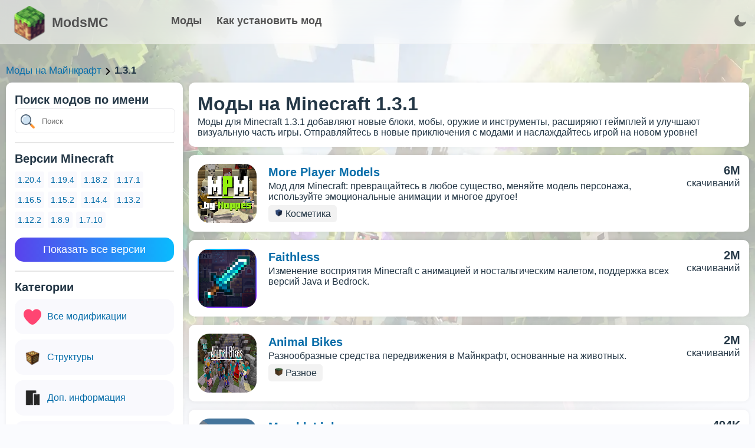

--- FILE ---
content_type: text/html; charset=utf-8
request_url: https://modsmc.ru/1.3.1
body_size: 35319
content:
<!doctype html>
<html data-n-head-ssr lang="ru" data-n-head="%7B%22lang%22:%7B%22ssr%22:%22ru%22%7D%7D">
  <head >
    <meta data-n-head="ssr" charset="utf-8"><meta data-n-head="ssr" lang="en"><meta data-n-head="ssr" name="viewport" content="width=device-width, initial-scale=1.0, minimum-scale=1.0, maximum-scale=5.0, viewport-fit=cover"><meta data-n-head="ssr" name="theme-color" content="#fff"><meta data-n-head="ssr" name="apple-mobile-web-app-status-bar-style" content="default"><meta data-n-head="ssr" name="apple-mobile-web-app-capable" content="yes"><meta data-n-head="ssr" data-hid="charset" charset="utf-8"><meta data-n-head="ssr" data-hid="mobile-web-app-capable" name="mobile-web-app-capable" content="yes"><meta data-n-head="ssr" data-hid="apple-mobile-web-app-title" name="apple-mobile-web-app-title" content="Моды Minecraft"><meta data-n-head="ssr" data-hid="og:type" name="og:type" property="og:type" content="website"><meta data-n-head="ssr" data-hid="og:title" name="og:title" property="og:title" content="Моды Minecraft"><meta data-n-head="ssr" data-hid="og:site_name" name="og:site_name" property="og:site_name" content="Моды Minecraft"><meta data-n-head="ssr" data-hid="description" name="description" content="Моды для Minecraft 1.3.1 расширят возможности игры и добавят новые предметы, мобы и механики. Погрузитесь в мир модов и откройте для себя новые горизонты!"><title>Моды  на Minecraft 1.3.1 - ModsMC.ru</title><link data-n-head="ssr" data-hid="shortcut-icon" rel="shortcut icon" href="/_nuxt/icons/icon_64x64.47e21e.png"><link data-n-head="ssr" data-hid="apple-touch-icon" rel="apple-touch-icon" href="/_nuxt/icons/icon_512x512.47e21e.png" sizes="512x512"><link data-n-head="ssr" rel="manifest" href="/_nuxt/manifest.fbafddf4.webmanifest" data-hid="manifest"><link data-n-head="ssr" rel="next" href="https://minecrafting.in.ua/1.3.1?page=2"><noscript data-n-head="ssr" data-hid="305080c9"><style></style></noscript><link rel="preload" href="/_nuxt/15c3f00.js" as="script"><link rel="preload" href="/_nuxt/73540f5.js" as="script"><link rel="preload" href="/_nuxt/6518d7e.js" as="script"><link rel="preload" href="/_nuxt/ce1d650.js" as="script"><link rel="preload" href="/_nuxt/35661fb.js" as="script"><style data-vue-ssr-id="17bc9ac2:0 f20f7434:0 7964fd14:0 3535985a:0 12d63e4c:0 e8529b36:0 1b66bffe:0 4fb5b41b:0 e2c3b43c:0 43d71acc:0">:root{--text-color:#243746;--url-color:#066da9;--bg:#fafbfe;--bg-white:#fff;--grey-text:#525252;--dark-text:#242424;--border-grey:#e6e6e6;--grey-light:#f7f7f8;--cab-icon:#fff;--cab-text-grey:grey;--modal-scroll:#f9f9fd;--modal-scroll-thumb:#e4e6ec;--header-mobile:#fff}.dark-mode{--text-color:#ebf4f1;--url-color:#3db8ff;--bg:#141a2a;--bg-white:#1c263c;--grey-text:#c6cff1;--dark-text:#acb5c7;--border-grey:#283461;--grey-light:#384963;--cab-icon:#8091ab;--cab-text-grey:#95a7c2;--modal-scroll:#141a2a;--modal-scroll-thumb:#0b0f1b;--header-mobile:#000}body{background-color:#fafbfe;background-color:var(--bg);color:#243746;color:var(--text-color);font-family:"Arial",sans-serif;margin:0;padding:0;transition:background-color .3s}h1,h2,h3{margin:3px 0}h2{font-size:20px}h3{font-size:17px}a{color:#066da9;color:var(--url-color);text-decoration:none;text-decoration:initial}.dark-mode input::-moz-placeholder,.dark-mode textarea::-moz-placeholder{color:#c2d4f0}.dark-mode input::placeholder,.dark-mode textarea::placeholder{color:#c2d4f0}.fade-enter-active,.fade-leave-active{transition:opacity .1s}.fade-enter,.fade-leave-to{opacity:0}input{-webkit-appearance:none;-moz-appearance:none;appearance:none;background:#fff;border:1px solid #e6e6e9;border-radius:6px;height:40px;padding:0 10px;width:100px}input:focus,input:hover{border:1px solid #00a2ff}input:focus{background:#fff;outline:none}textarea{background:#fff;border:1px solid #e6e6e9;border-radius:6px;height:100px;padding:10px;resize:none;width:calc(100% - 20px)}textarea:focus,textarea:hover{border:1px solid #00a2ff}textarea:focus{background:#fff;outline:none}.dark-mode input,.dark-mode textarea{background:#141a2a;border:#e6e6e6;border:var(--border-grey);color:grey;color:var(--cab-text-grey)}.tooltip{backdrop-filter:blur(10px);border-radius:4px;display:block!important;z-index:10000}.tooltip .tooltip-inner{background:rgba(0,0,0,.2);border-radius:4px;color:#fff;padding:5px 10px 4px}.tooltip .tooltip-arrow{backdrop-filter:blur(15px);border-color:rgba(0,0,0,.2);border-style:solid;height:0;margin:5px;position:absolute;width:0;z-index:1}.tooltip[x-placement^=top]{margin-bottom:5px}.tooltip[x-placement^=top] .tooltip-arrow{border-bottom-color:transparent!important;border-left-color:transparent!important;border-right-color:transparent!important;border-width:5px 5px 0;bottom:-5px;left:calc(50% - 5px);margin-bottom:0;margin-top:0}.tooltip[x-placement^=bottom]{margin-top:5px}.tooltip[x-placement^=bottom] .tooltip-arrow{border-left-color:transparent!important;border-right-color:transparent!important;border-top-color:transparent!important;border-width:0 5px 5px;left:calc(50% - 5px);margin-bottom:0;margin-top:0;top:-5px}.tooltip[x-placement^=right]{margin-left:5px}.tooltip[x-placement^=right] .tooltip-arrow{border-bottom-color:transparent!important;border-left-color:transparent!important;border-top-color:transparent!important;border-width:5px 5px 5px 0;left:-5px;margin-left:0;margin-right:0;top:calc(50% - 5px)}.tooltip[x-placement^=left]{margin-right:5px}.tooltip[x-placement^=left] .tooltip-arrow{border-bottom-color:transparent!important;border-right-color:transparent!important;border-top-color:transparent!important;border-width:5px 0 5px 5px;margin-left:0;margin-right:0;right:-5px;top:calc(50% - 5px)}.tooltip.popover .popover-inner{background:#f9f9f9;border-radius:5px;box-shadow:0 5px 30px rgba(black,.1);color:#000;padding:24px}.tooltip.popover .popover-arrow{border-color:#f9f9f9}.tooltip[aria-hidden=true]{opacity:0;transition:opacity .15s,visibility .15s;visibility:hidden}.tooltip[aria-hidden=false]{opacity:1;transition:opacity .15s;visibility:visible}.button_blue{background:#2fb3ff;border:initial;border-radius:6px;box-shadow:0 10px 15px rgba(86,193,255,.3);color:#fff;cursor:pointer;font-weight:600;height:40px;line-height:40px;margin:5px 0 5px 10px;overflow:hidden;padding:0 15px;transition:.2s}.button_blue:hover{background:#249ce2;box-shadow:0 10px 15px rgba(86,193,255,.6);transition:.2s}.button_grey{background:#e4e4e4;border:none;border-radius:6px;color:#080808;font-weight:600;height:40px;line-height:40px;margin:5px 0 5px 10px;padding:0 15px;transition:.2s}.button_red{background:#ff2f63;box-shadow:0 10px 15px rgba(255,86,123,.3)}.button_red:hover{background:#dd2654;box-shadow:0 10px 15px rgba(212,69,100,.3)}.button_green{background:#27e620;box-shadow:0 10px 15px rgba(100,255,86,.3)}.button_green:hover{background:#27f70c;box-shadow:0 10px 15px rgba(81,212,69,.3)}.cloading{cursor:wait}.p_prem{background-color:rgba(47,179,255,.2);border-radius:3px;color:#2fb3ff!important;font-weight:700;padding:2px 4px}.p_prem img{vertical-align:bottom;width:20px}.clickAnim{transition:.2s}.clickAnim:active{transform:scale(.97);transform:.2s}hr{border:1px solid #e6e6e6;border:1px solid var(--border-grey);margin:15px 0}p{margin:0}.mod-icon-medium{background:#e6e6e6;background:var(--border-grey);border-radius:20px;float:left;height:100px;overflow:hidden;width:100px}.mod-icon-medium img{height:100%;width:100%}.invert{filter:invert(1)}.content{background:url(/assets/bg.webp);background-repeat:round;height:800px;padding-top:100px;width:100%}.content .blocks{margin:30px auto;width:1300px}.content .blocks .full{display:inline-block;width:100%}.content .blocks .left{float:left;width:350px}.content .blocks .right{float:left;margin-left:20px;width:930px}.content .blocks .block{background:#fff;background:var(--bg-white);border-radius:20px;box-shadow:0 0 6px rgba(0,0,0,.06);margin-bottom:20px;overflow:hidden}.content .blocks .block,.content .blocks .fullButton{display:inline-block;padding:15px;width:calc(100% - 30px)}.content .blocks .fullButton{background:#f9f9fd;background:var(--modal-scroll);border-radius:15px;line-height:30px;margin-top:5px;transition:.2s}.content .blocks .fullButton:hover{background:#e4e6ec;background:var(--modal-scroll-thumb);transition:.2s}.content .blocks .fullButton .img{float:left;height:30px;width:30px}.content .blocks .fullButton .img img{height:30px;width:30px}.content .blocks .fullButton span{float:left;margin-left:10px;width:calc(100% - 40px)}.hrefs{font-size:17px;font-weight:500;margin:10px 0;width:100%}.hrefs img{height:12px;vertical-align:middle;width:12px}.hrefs span{font-weight:800}.icon{height:18px;vertical-align:middle;width:18px}.dark-mode .icon{filter:invert(1)}.leftMobile{display:none}@media (max-width:1350px){.content .blocks{margin:0 10px 20px;width:calc(100% - 20px)}.content .blocks .left{width:300px}.content .blocks .right{margin-left:10px;width:calc(100% - 310px)}.content .blocks .block{border-radius:10px;margin-bottom:10px;width:calc(100% - 30px)}}@media (max-width:900px){.content .blocks .left{width:100%}.content .blocks .leftSort{display:none}.content .blocks .leftMobile{display:inline-block;width:100%}.content .blocks .right{float:left;margin-left:0;width:100%}}@media (max-width:500px){.mod-icon-medium{float:none;margin:0 auto}}
.iziToast-capsule{backface-visibility:hidden;font-size:0;height:0;transform:translateZ(0);transition:transform .5s cubic-bezier(.25,.8,.25,1),height .5s cubic-bezier(.25,.8,.25,1);width:100%}.iziToast-capsule,.iziToast-capsule *{box-sizing:border-box}.iziToast-overlay{bottom:-100px;display:block;left:0;position:fixed;right:0;top:-100px;z-index:997}.iziToast{background:hsla(0,0%,93%,.9);border-color:hsla(0,0%,93%,.9);clear:both;cursor:default;display:inline-block;font-family:"Lato",Tahoma,Arial;font-size:14px;padding:8px 45px 9px 0;pointer-events:all;position:relative;transform:translateX(0);width:100%;-webkit-touch-callout:none;min-height:54px;-webkit-user-select:none;-moz-user-select:none;user-select:none}.iziToast>.iziToast-progressbar{background:hsla(0,0%,100%,.2);bottom:0;left:0;position:absolute;width:100%;z-index:1}.iziToast>.iziToast-progressbar>div{background:rgba(0,0,0,.3);border-radius:0 0 3px 3px;height:2px;width:100%}.iziToast.iziToast-balloon:before{border-left:15px solid transparent;border-radius:0;border-right:0 solid transparent;border-top:10px solid #000;border-top-color:inherit;content:"";height:0;left:auto;position:absolute;right:8px;top:100%;width:0}.iziToast.iziToast-balloon .iziToast-progressbar{bottom:auto;top:0}.iziToast.iziToast-balloon>div{border-radius:0 0 0 3px}.iziToast>.iziToast-cover{background-color:rgba(0,0,0,.1);background-position:50% 50%;background-repeat:no-repeat;background-size:100%;bottom:0;height:100%;left:0;margin:0;position:absolute;top:0}.iziToast>.iziToast-close{background:url("[data-uri]") no-repeat 50% 50%;background-size:8px;border:0;cursor:pointer;height:100%;opacity:.6;outline:none;padding:0;position:absolute;right:0;top:0;width:42px}.iziToast>.iziToast-close:hover{opacity:1}.iziToast>.iziToast-body{height:auto;margin:0 0 0 15px;min-height:36px;padding:0 0 0 10px;position:relative;text-align:left}.iziToast>.iziToast-body:after{clear:both;content:"";display:table}.iziToast>.iziToast-body .iziToast-texts{display:inline-block;float:left;margin:10px 0 0;padding-right:2px}.iziToast>.iziToast-body .iziToast-inputs{float:left;margin:3px -2px;min-height:19px}.iziToast>.iziToast-body .iziToast-inputs>input:not([type=checkbox]):not([type=radio]),.iziToast>.iziToast-body .iziToast-inputs>select{background:rgba(0,0,0,.1);border:0;border-radius:2px;box-shadow:0 0 0 1px rgba(0,0,0,.2);color:#000;display:inline-block;font-size:13px;letter-spacing:.02em;margin:2px;min-height:26px;padding:4px 7px;position:relative}.iziToast>.iziToast-body .iziToast-inputs>input:not([type=checkbox]):not([type=radio]):focus,.iziToast>.iziToast-body .iziToast-inputs>select:focus{box-shadow:0 0 0 1px rgba(0,0,0,.6)}.iziToast>.iziToast-body .iziToast-buttons{float:left;margin:4px -2px;min-height:17px}.iziToast>.iziToast-body .iziToast-buttons>a,.iziToast>.iziToast-body .iziToast-buttons>button,.iziToast>.iziToast-body .iziToast-buttons>input:not([type=checkbox]):not([type=radio]){background:rgba(0,0,0,.1);border:0;border-radius:2px;color:#000;cursor:pointer;display:inline-block;font-size:12px;letter-spacing:.02em;margin:2px;padding:5px 10px;position:relative}.iziToast>.iziToast-body .iziToast-buttons>a:hover,.iziToast>.iziToast-body .iziToast-buttons>button:hover,.iziToast>.iziToast-body .iziToast-buttons>input:not([type=checkbox]):not([type=radio]):hover{background:rgba(0,0,0,.2)}.iziToast>.iziToast-body .iziToast-buttons>a:focus,.iziToast>.iziToast-body .iziToast-buttons>button:focus,.iziToast>.iziToast-body .iziToast-buttons>input:not([type=checkbox]):not([type=radio]):focus{box-shadow:0 0 0 1px rgba(0,0,0,.6)}.iziToast>.iziToast-body .iziToast-buttons>a:active,.iziToast>.iziToast-body .iziToast-buttons>button:active,.iziToast>.iziToast-body .iziToast-buttons>input:not([type=checkbox]):not([type=radio]):active{top:1px}.iziToast>.iziToast-body .iziToast-icon{color:#000;display:table;font-size:23px;height:100%;height:24px;left:0;line-height:24px;margin-top:-12px;position:absolute;top:50%;width:24px}.iziToast>.iziToast-body .iziToast-icon.ico-info{background:url("[data-uri]") no-repeat 50% 50%;background-size:85%}.iziToast>.iziToast-body .iziToast-icon.ico-warning{background:url("[data-uri]") no-repeat 50% 50%;background-size:85%}.iziToast>.iziToast-body .iziToast-icon.ico-error{background:url("[data-uri]") no-repeat 50% 50%;background-size:80%}.iziToast>.iziToast-body .iziToast-icon.ico-success{background:url("[data-uri]") no-repeat 50% 50%;background-size:85%}.iziToast>.iziToast-body .iziToast-icon.ico-question{background:url("[data-uri]") no-repeat 50% 50%;background-size:85%}.iziToast>.iziToast-body .iziToast-title{color:#000;margin:0}.iziToast>.iziToast-body .iziToast-message,.iziToast>.iziToast-body .iziToast-title{float:left;font-size:14px;line-height:16px;padding:0;text-align:left;white-space:normal}.iziToast>.iziToast-body .iziToast-message{color:rgba(0,0,0,.6);margin:0 0 10px}.iziToast.iziToast-animateInside .iziToast-buttons-child,.iziToast.iziToast-animateInside .iziToast-icon,.iziToast.iziToast-animateInside .iziToast-inputs-child,.iziToast.iziToast-animateInside .iziToast-message,.iziToast.iziToast-animateInside .iziToast-title{opacity:0}.iziToast-target{margin:0 auto;position:relative;width:100%}.iziToast-target .iziToast-capsule{overflow:hidden}.iziToast-target .iziToast-capsule:after{clear:both;content:" ";display:block;font-size:0;height:0;visibility:hidden}.iziToast-target .iziToast-capsule .iziToast{float:left;width:100%}.iziToast-wrapper{display:flex;flex-direction:column;pointer-events:none;position:fixed;width:100%;z-index:99999}.iziToast-wrapper .iziToast.iziToast-balloon:before{border-left:15px solid transparent;border-right:0 solid transparent;border-top:10px solid #000;border-top-color:inherit;left:auto;right:8px}.iziToast-wrapper-bottomLeft{bottom:0;left:0;text-align:left}.iziToast-wrapper-bottomLeft .iziToast.iziToast-balloon:before{border-left:0 solid transparent;border-right:15px solid transparent;left:8px;right:auto}.iziToast-wrapper-bottomRight{bottom:0;right:0;text-align:right}.iziToast-wrapper-topLeft{left:0;text-align:left;top:0}.iziToast-wrapper-topLeft .iziToast.iziToast-balloon:before{border-left:0 solid transparent;border-right:15px solid transparent;left:8px;right:auto}.iziToast-wrapper-topRight{right:0;text-align:right;top:0}.iziToast-wrapper-topCenter{left:0;right:0;text-align:center;top:0}.iziToast-wrapper-bottomCenter,.iziToast-wrapper-center{bottom:0;left:0;right:0;text-align:center}.iziToast-wrapper-center{align-items:center;flex-flow:column;justify-content:center;top:0}.iziToast-rtl{direction:rtl;font-family:Tahoma,"Lato",Arial;padding:8px 0 9px 45px}.iziToast-rtl .iziToast-cover{left:auto;right:0}.iziToast-rtl .iziToast-close{left:0;right:auto}.iziToast-rtl .iziToast-body{margin:0 16px 0 0;padding:0 10px 0 0;text-align:right}.iziToast-rtl .iziToast-body .iziToast-buttons,.iziToast-rtl .iziToast-body .iziToast-inputs,.iziToast-rtl .iziToast-body .iziToast-message,.iziToast-rtl .iziToast-body .iziToast-texts,.iziToast-rtl .iziToast-body .iziToast-title{float:right;text-align:right}.iziToast-rtl .iziToast-body .iziToast-icon{left:auto;right:0}@media only screen and (min-width:568px){.iziToast-wrapper{padding:10px 15px}.iziToast{border-radius:3px;margin:5px 0;width:auto}.iziToast:after{border-radius:3px;box-shadow:inset 0 -10px 20px -10px rgba(0,0,0,.2),inset 0 0 5px rgba(0,0,0,.1),0 8px 8px -5px rgba(0,0,0,.25);content:"";height:100%;left:0;position:absolute;top:0;width:100%;z-index:-1}.iziToast:not(.iziToast-rtl) .iziToast-cover{border-radius:3px 0 0 3px}.iziToast.iziToast-rtl .iziToast-cover{border-radius:0 3px 3px 0}.iziToast.iziToast-color-dark:after{box-shadow:inset 0 -10px 20px -10px hsla(0,0%,100%,.3),0 10px 10px -5px rgba(0,0,0,.25)}.iziToast.iziToast-balloon .iziToast-progressbar{background:transparent}.iziToast.iziToast-balloon:after{box-shadow:0 10px 10px -5px rgba(0,0,0,.25),inset 0 10px 20px -5px rgba(0,0,0,.25)}.iziToast-target .iziToast:after{box-shadow:inset 0 -10px 20px -10px rgba(0,0,0,.2),inset 0 0 5px rgba(0,0,0,.1)}}.iziToast.iziToast-theme-dark{background:#565c70;border-color:#565c70}.iziToast.iziToast-theme-dark .iziToast-title{color:#fff}.iziToast.iziToast-theme-dark .iziToast-message{color:hsla(0,0%,100%,.7);font-weight:300}.iziToast.iziToast-theme-dark .iziToast-close{background:url("[data-uri]") no-repeat 50% 50%;background-size:8px}.iziToast.iziToast-theme-dark .iziToast-icon{color:#fff}.iziToast.iziToast-theme-dark .iziToast-icon.ico-info{background:url("[data-uri]") no-repeat 50% 50%;background-size:85%}.iziToast.iziToast-theme-dark .iziToast-icon.ico-warning{background:url("[data-uri]") no-repeat 50% 50%;background-size:85%}.iziToast.iziToast-theme-dark .iziToast-icon.ico-error{background:url("[data-uri]") no-repeat 50% 50%;background-size:80%}.iziToast.iziToast-theme-dark .iziToast-icon.ico-success{background:url("[data-uri]") no-repeat 50% 50%;background-size:85%}.iziToast.iziToast-theme-dark .iziToast-icon.ico-question{background:url("[data-uri]") no-repeat 50% 50%;background-size:85%}.iziToast.iziToast-theme-dark .iziToast-buttons>a,.iziToast.iziToast-theme-dark .iziToast-buttons>button,.iziToast.iziToast-theme-dark .iziToast-buttons>input{background:hsla(0,0%,100%,.1);color:#fff}.iziToast.iziToast-theme-dark .iziToast-buttons>a:hover,.iziToast.iziToast-theme-dark .iziToast-buttons>button:hover,.iziToast.iziToast-theme-dark .iziToast-buttons>input:hover{background:hsla(0,0%,100%,.2)}.iziToast.iziToast-theme-dark .iziToast-buttons>a:focus,.iziToast.iziToast-theme-dark .iziToast-buttons>button:focus,.iziToast.iziToast-theme-dark .iziToast-buttons>input:focus{box-shadow:0 0 0 1px hsla(0,0%,100%,.6)}.iziToast.iziToast-color-red{background:rgba(255,175,180,.9);border-color:rgba(255,175,180,.9)}.iziToast.iziToast-color-orange{background:rgba(255,207,165,.9);border-color:rgba(255,207,165,.9)}.iziToast.iziToast-color-yellow{background:rgba(255,249,178,.9);border-color:rgba(255,249,178,.9)}.iziToast.iziToast-color-blue{background:rgba(157,222,255,.9);border-color:rgba(157,222,255,.9)}.iziToast.iziToast-color-green{background:rgba(166,239,184,.9);border-color:rgba(166,239,184,.9)}.iziToast.iziToast-layout2 .iziToast-body .iziToast-message,.iziToast.iziToast-layout2 .iziToast-body .iziToast-texts{width:100%}.iziToast.iziToast-layout3{border-radius:2px}.iziToast.iziToast-layout3:after{display:none}.iziToast .revealIn,.iziToast.revealIn{animation:iziT-revealIn 1s cubic-bezier(.25,1.6,.25,1) both}.iziToast .slideIn,.iziToast.slideIn{animation:iziT-slideIn 1s cubic-bezier(.16,.81,.32,1) both}.iziToast.bounceInLeft{animation:iziT-bounceInLeft .7s ease-in-out both}.iziToast.bounceInRight{animation:iziT-bounceInRight .85s ease-in-out both}.iziToast.bounceInDown{animation:iziT-bounceInDown .7s ease-in-out both}.iziToast.bounceInUp{animation:iziT-bounceInUp .7s ease-in-out both}.iziToast .fadeIn,.iziToast.fadeIn{animation:iziT-fadeIn .5s ease both}.iziToast.fadeInUp{animation:iziT-fadeInUp .7s ease both}.iziToast.fadeInDown{animation:iziT-fadeInDown .7s ease both}.iziToast.fadeInLeft{animation:iziT-fadeInLeft .85s cubic-bezier(.25,.8,.25,1) both}.iziToast.fadeInRight{animation:iziT-fadeInRight .85s cubic-bezier(.25,.8,.25,1) both}.iziToast.flipInX{animation:iziT-flipInX .85s cubic-bezier(.35,0,.25,1) both}.iziToast.fadeOut{animation:iziT-fadeOut .7s ease both}.iziToast.fadeOutDown{animation:iziT-fadeOutDown .7s cubic-bezier(.4,.45,.15,.91) both}.iziToast.fadeOutUp{animation:iziT-fadeOutUp .7s cubic-bezier(.4,.45,.15,.91) both}.iziToast.fadeOutLeft{animation:iziT-fadeOutLeft .5s ease both}.iziToast.fadeOutRight{animation:iziT-fadeOutRight .5s ease both}.iziToast.flipOutX{animation:iziT-flipOutX .7s cubic-bezier(.4,.45,.15,.91) both;backface-visibility:visible!important}.iziToast-overlay.fadeIn{animation:iziT-fadeIn .5s ease both}.iziToast-overlay.fadeOut{animation:iziT-fadeOut .7s ease both}@keyframes iziT-revealIn{0%{opacity:0;transform:scale3d(.3,.3,1)}to{opacity:1}}@keyframes iziT-slideIn{0%{opacity:0;transform:translateX(50px)}to{opacity:1;transform:translateX(0)}}@keyframes iziT-bounceInLeft{0%{opacity:0;transform:translateX(280px)}50%{opacity:1;transform:translateX(-20px)}70%{transform:translateX(10px)}to{transform:translateX(0)}}@keyframes iziT-bounceInRight{0%{opacity:0;transform:translateX(-280px)}50%{opacity:1;transform:translateX(20px)}70%{transform:translateX(-10px)}to{transform:translateX(0)}}@keyframes iziT-bounceInDown{0%{opacity:0;transform:translateY(-200px)}50%{opacity:1;transform:translateY(10px)}70%{transform:translateY(-5px)}to{transform:translateY(0)}}@keyframes iziT-bounceInUp{0%{opacity:0;transform:translateY(200px)}50%{opacity:1;transform:translateY(-10px)}70%{transform:translateY(5px)}to{transform:translateY(0)}}@keyframes iziT-fadeIn{0%{opacity:0}to{opacity:1}}@keyframes iziT-fadeInUp{0%{opacity:0;transform:translate3d(0,100%,0)}to{opacity:1;transform:none}}@keyframes iziT-fadeInDown{0%{opacity:0;transform:translate3d(0,-100%,0)}to{opacity:1;transform:none}}@keyframes iziT-fadeInLeft{0%{opacity:0;transform:translate3d(300px,0,0)}to{opacity:1;transform:none}}@keyframes iziT-fadeInRight{0%{opacity:0;transform:translate3d(-300px,0,0)}to{opacity:1;transform:none}}@keyframes iziT-flipInX{0%{opacity:0;transform:perspective(400px) rotateX(90deg)}40%{transform:perspective(400px) rotateX(-20deg)}60%{opacity:1;transform:perspective(400px) rotateX(10deg)}80%{transform:perspective(400px) rotateX(-5deg)}to{transform:perspective(400px)}}@keyframes iziT-fadeOut{0%{opacity:1}to{opacity:0}}@keyframes iziT-fadeOutDown{0%{opacity:1}to{opacity:0;transform:translate3d(0,100%,0)}}@keyframes iziT-fadeOutUp{0%{opacity:1}to{opacity:0;transform:translate3d(0,-100%,0)}}@keyframes iziT-fadeOutLeft{0%{opacity:1}to{opacity:0;transform:translate3d(-200px,0,0)}}@keyframes iziT-fadeOutRight{0%{opacity:1}to{opacity:0;transform:translate3d(200px,0,0)}}@keyframes iziT-flipOutX{0%{transform:perspective(400px)}30%{opacity:1;transform:perspective(400px) rotateX(-20deg)}to{opacity:0;transform:perspective(400px) rotateX(90deg)}}

.buttonToTop{background-image:linear-gradient(135deg,#e643ff 10%,#9109e0);border-radius:50%;bottom:0;box-shadow:1px 1px 5px 0 rgba(0,0,0,.1);color:#fff;cursor:pointer;font-size:26px;height:50px;line-height:55px;margin-bottom:30px;margin-right:30px;position:fixed;right:0;text-align:center;transition:.3s;width:50px;z-index:9}.buttonToTop:hover{filter:brightness(1.1);transition:.2s}.buttonToTop img{filter:invert(1);height:24px;transform:rotate(-90deg);width:24px}@media (max-width:1280px){.buttonToTop{margin-bottom:80px}}

.header[data-v-d0fb6dae]{backdrop-filter:blur(15px);background:hsla(0,0%,100%,.5);border-bottom:1px solid hsla(0,0%,89%,.4);display:inline-block;position:fixed;top:0;width:100%;z-index:99}.dark-mode .header[data-v-d0fb6dae]{background:rgba(20,49,73,.4);border-bottom:1px solid #143149}.header .headMain[data-v-d0fb6dae]{display:inline-block;font-size:18px;height:50px;line-height:50px;margin:0 calc(50% - 650px);padding:10px 0;width:1300px}.header .headMain .logo[data-v-d0fb6dae]{float:left;font-size:23px;font-weight:800;width:250px}.header .headMain .logo img[data-v-d0fb6dae]{float:left;height:60px;width:60px}.header .headMain .logo:hover img[data-v-d0fb6dae]{filter:contrast(1.3)}.header .headMain .logo span[data-v-d0fb6dae]{color:var(--grey-text);display:block;float:left;margin-left:8px;margin-top:3px}.header .headMain .buttons[data-v-d0fb6dae]{float:left}.header .headMain .buttons a[data-v-d0fb6dae]{color:var(--grey-text);font-size:18px;font-weight:900;margin-left:20px}.header .headMain .buttons a[data-v-d0fb6dae]:hover{color:#2fb3ff}.dark-mode .header .headMain .buttons a[data-v-d0fb6dae]:hover{color:#fff}.theme[data-v-d0fb6dae]{border-radius:10px;cursor:pointer;float:right;height:40px;margin:5px;padding:0 10px 0 0;position:relative}.theme img[data-v-d0fb6dae]{height:20px;margin:10px 0;opacity:.5;width:20px}.langNow[data-v-d0fb6dae]{font-size:15px;font-weight:400;line-height:45px}.theme .langs[data-v-d0fb6dae]{background:var(--bg-white);border:1px solid var(--border-grey);border-radius:5px;box-shadow:0 0 10px rgba(0,0,0,.1);height:auto;position:absolute;right:0;top:35px;width:35px}.theme .langs .l[data-v-d0fb6dae]{border-bottom:1px solid var(--border-grey);display:block;height:30px;line-height:30px;text-align:center;width:100%}.theme .langs .l[data-v-d0fb6dae]:last-child{border-bottom:initial}.theme .langs .l[data-v-d0fb6dae]:hover{background:rgba(0,0,0,.05)}.dark-mode .searchMini img[data-v-d0fb6dae],.themeD img[data-v-d0fb6dae]{filter:invert(1)}.lang img[data-v-d0fb6dae]{opacity:1}.menu-burger[data-v-d0fb6dae]{float:right;height:40px;margin:5px;padding:0 10px}.menu-burger img[data-v-d0fb6dae]{height:30px;opacity:.5;padding:5px 0;width:30px}.dark-mode .menu-burger img[data-v-d0fb6dae]{filter:invert(1)}.menu-burger[data-v-d0fb6dae],.searchMini[data-v-d0fb6dae]{display:none}@media (max-width:1350px){.header .headMain[data-v-d0fb6dae]{margin:0 20px;width:calc(100% - 20px)}}@media (max-width:900px){.header .headMain[data-v-d0fb6dae]{height:80px;padding:5px 0}.header .headMain .logo img[data-v-d0fb6dae]{height:40px;margin:10px 0;width:40px}.header .headMain .logo[data-v-d0fb6dae]{font-size:18px;width:auto}.header .headMain .buttons[data-v-d0fb6dae]{line-height:20px;width:100%}.header .headMain .buttons a[data-v-d0fb6dae]{font-size:16px;font-weight:700;margin-left:0;margin-right:10px}.theme[data-v-d0fb6dae]{position:absolute;right:10px;top:10px}}
.content .blocks .mod[data-v-5f0b3ded]{transition:.2s}.content .blocks .mod[data-v-5f0b3ded]:active{transform:scale(.98);transition:.2s}.content .blocks .mod .info[data-v-5f0b3ded]{float:left;margin:0 20px;width:calc(100% - 290px)}.content .blocks .mod .info .categories .category[data-v-5f0b3ded]{background:rgba(0,0,0,.05);border-radius:5px;float:left;margin-right:5px;margin-top:5px;padding:5px 10px}.content .blocks .mod .info .categories .category img[data-v-5f0b3ded]{height:15px;width:15px}.content .blocks .mod .stats[data-v-5f0b3ded]{float:left;text-align:right;width:150px}.content .blocks .mod .stats .stat[data-v-5f0b3ded]{font-size:17px}.content .blocks .mod .stats .stat b[data-v-5f0b3ded]{font-size:20px;font-weight:800}.content .blocks .versions[data-v-5f0b3ded]{margin-top:10px}.content .blocks .versions a[data-v-5f0b3ded]{background:var(--modal-scroll);border-radius:4px;display:inline-block;font-size:14px;margin:0 6px 6px 0;padding:6px 5px}.content .blocks .versions a[data-v-5f0b3ded]:hover{background:var(--modal-scroll-thumb)}.show[data-v-5f0b3ded]{background-color:#4158d0;background-image:linear-gradient(90deg,#5a42ec,#09bbfe);border:none;border-radius:15px;color:#fff;cursor:pointer;display:inline-block;font-size:18px;font-weight:100;margin-top:10px;padding:10px 0;transition:.2s;width:100%}.show[data-v-5f0b3ded]:hover{box-shadow:0 5px 10px rgba(117,134,230,.357);transform:scale(1.02);transition:.2s}.show[data-v-5f0b3ded]:active{transform:scale(.97)}.search[data-v-5f0b3ded]{position:relative;width:100%}.search input[data-v-5f0b3ded]{padding:0 35px 0 45px;width:calc(100% - 80px)}.search .close[data-v-5f0b3ded]{cursor:pointer;height:16px;opacity:.5;padding:5px;position:absolute;right:5px;top:7px;width:16px}.search .close[data-v-5f0b3ded]:hover{opacity:1}.search .icon[data-v-5f0b3ded]{height:24px;left:10px;position:absolute;top:10px;width:24px}
.content .blocks .mod[data-v-d08083a8]{transition:.2s}.content .blocks .mod[data-v-d08083a8]:active{transform:scale(.98);transition:.2s}.content .blocks .mod .info[data-v-d08083a8]{float:left;margin:0 20px;width:calc(100% - 240px)}.content .blocks .mod .info .categories .category[data-v-d08083a8]{background:rgba(0,0,0,.05);border-radius:5px;float:left;margin-right:5px;margin-top:5px;padding:5px 10px}.content .blocks .mod .info .categories .category img[data-v-d08083a8]{height:15px;width:15px}.content .blocks .mod .stats[data-v-d08083a8]{float:left;text-align:right;width:100px}.content .blocks .mod .stats .stat[data-v-d08083a8]{font-size:17px}.content .blocks .mod .stats .stat b[data-v-d08083a8]{font-size:20px;font-weight:800}@media (max-width:500px){.content .blocks .mod .info[data-v-d08083a8]{margin:0;text-align:center;width:100%}.content .blocks .mod .stats[data-v-d08083a8]{float:left;margin-top:5px;text-align:left;width:100%}.content .blocks .mod .info .categories .category[data-v-d08083a8]{font-size:14px;padding:2px 5px}}
footer[data-v-14b9fa57]{background:var(--bg-white);border-top:1px solid var(--border-grey);width:100%}.navigation[data-v-14b9fa57],footer[data-v-14b9fa57]{display:inline-block}.navigation[data-v-14b9fa57]{align-items:center;line-height:40px;margin:0 auto;padding:40px 10%;width:80%}.navigation .logo[data-v-14b9fa57]{float:left;font-size:20px;font-weight:800}.navigation .logo img[data-v-14b9fa57]{float:left;height:50px;width:50px}.navigation .logo:hover img[data-v-14b9fa57]{filter:contrast(1.3)}.navigation .logo span[data-v-14b9fa57]{color:var(--grey-text);display:block;float:left;margin-left:8px;margin-top:6px}.navigation .buttons[data-v-14b9fa57]{font-weight:500}.navigation .buttons[data-v-14b9fa57],.navigation .buttons a[data-v-14b9fa57]{float:left;margin-left:40px}.copyright[data-v-14b9fa57]{margin:0 auto;padding:30px 0;text-align:center;width:80%}.copyright img[data-v-14b9fa57]{vertical-align:middle;width:20px}@media (max-width:900px){.navigation .logo[data-v-14b9fa57]{float:none;height:40px;width:100%}.navigation .buttons[data-v-14b9fa57]{float:none;font-weight:500;margin-left:0;text-align:center;width:100%}.navigation .buttons a[data-v-14b9fa57]{border-top:1px solid rgba(0,0,0,.05);display:inline-block;margin-left:0;padding:10px 0;width:100%}.copyright[data-v-14b9fa57]{width:80%}.navigation[data-v-14b9fa57]{padding:20px 10%;width:80%}}
.cookies[data-v-18e7e9ac]{backdrop-filter:blur(10px);background:hsla(0,0%,100%,.2);border-radius:10px;bottom:30px;box-shadow:0 5px 5px rgba(0,0,0,.15);padding:45px 15px 20px;position:fixed;right:30px;text-align:center}.dark-mode .cookies[data-v-18e7e9ac]{background:rgba(6,6,17,.3)}.cookies .info[data-v-18e7e9ac]{position:relative;width:100%}.cookies img[data-v-18e7e9ac]{left:83px;margin:0 auto;position:absolute;top:-110px;width:100px}.cookies h2[data-v-18e7e9ac]{font-size:20px}.cookies h3[data-v-18e7e9ac]{font-size:15px;font-weight:300}.cookies button[data-v-18e7e9ac]{background-color:#ee788e;background-image:linear-gradient(270deg,#ee788e,#feae89);border:none;border-radius:40px;color:#fff;cursor:pointer;font-size:16px;outline:none;padding:15px 30px;text-transform:uppercase}</style>
  </head>
  <body >
    <script data-n-head="ssr" data-hid="nuxt-color-mode-script" data-pbody="true">!function(){"use strict";var e=window,s=document,o=s.documentElement,a=["dark","light"],t=window.localStorage.getItem("nuxt-color-mode")||"system",c="system"===t?l():t,i=s.body.getAttribute("data-color-mode-forced");function r(e){var s=""+e+"-mode";o.classList?o.classList.add(s):o.className+=" "+s}function n(s){return e.matchMedia("(prefers-color-scheme"+s+")")}function l(){if(e.matchMedia&&"not all"!==n("").media)for(var s of a)if(n(":"+s).matches)return s;return"light"}i&&(c=i),r(c),e["__NUXT_COLOR_MODE__"]={preference:t,value:c,getColorScheme:l,addClass:r,removeClass:function(e){var s=""+e+"-mode";o.classList?o.classList.remove(s):o.className=o.className.replace(new RegExp(s,"g"),"")}}}();
</script><div data-server-rendered="true" id="__nuxt"><div id="__layout"><div><div data-v-29f7b98d><div data-v-d0fb6dae data-v-29f7b98d><div id="top" class="header" data-v-d0fb6dae><div class="headMain" data-v-d0fb6dae><a href="/" class="logo clickAnim nuxt-link-active" data-v-d0fb6dae><img src="/icons/64x64.png" alt="Mody-Minecraft" data-v-d0fb6dae> <span data-v-d0fb6dae>ModsMC</span></a> <div class="buttons" data-v-d0fb6dae><a href="/" class="nuxt-link-active" data-v-d0fb6dae>Моды</a> <a href="/kak-ustanovit-mod-na-minecraft" data-v-d0fb6dae>Как установить мод</a></div> <div class="theme" data-v-d0fb6dae><img src="/assets/icons/moon.webp" alt="Тёмный режим" data-v-d0fb6dae></div></div></div></div> <div class="content" data-v-29f7b98d><div class="blocks" data-v-29f7b98d><div class="hrefs" data-v-29f7b98d><a href="/" class="nuxt-link-active" data-v-29f7b98d>Моды на Майнкрафт</a> <img src="/assets/icons/right-arrow.png" alt="Right" data-v-29f7b98d> <span data-v-29f7b98d>1.3.1</span></div> <div class="left" style="display:;" data-v-29f7b98d><div class="block filter" data-v-5f0b3ded data-v-29f7b98d><h2 data-v-5f0b3ded>Поиск модов по имени</h2> <div class="search" data-v-5f0b3ded><img alt="Поиск" src="/assets/icons/search.png" class="icon" data-v-5f0b3ded> <!----> <input type="text" placeholder="Поиск" value="" data-v-5f0b3ded></div> <hr data-v-5f0b3ded> <h2 data-v-5f0b3ded>Версии Minecraft</h2> <div class="versions" data-v-5f0b3ded><a href="/1.20" style="display:none;" data-v-5f0b3ded>1.20</a><a href="/1.20.1" style="display:none;" data-v-5f0b3ded>1.20.1</a><a href="/1.20.2" style="display:none;" data-v-5f0b3ded>1.20.2</a><a href="/1.20.3" style="display:none;" data-v-5f0b3ded>1.20.3</a><a href="/1.20.4" data-v-5f0b3ded>1.20.4</a><a href="/1.19.4" data-v-5f0b3ded>1.19.4</a><a href="/1.19.3" style="display:none;" data-v-5f0b3ded>1.19.3</a><a href="/1.19.2" style="display:none;" data-v-5f0b3ded>1.19.2</a><a href="/1.19.1" style="display:none;" data-v-5f0b3ded>1.19.1</a><a href="/1.19" style="display:none;" data-v-5f0b3ded>1.19</a><a href="/1.18.2" data-v-5f0b3ded>1.18.2</a><a href="/1.18.1" style="display:none;" data-v-5f0b3ded>1.18.1</a><a href="/1.18" style="display:none;" data-v-5f0b3ded>1.18</a><a href="/1.17.1" data-v-5f0b3ded>1.17.1</a><a href="/1.17" style="display:none;" data-v-5f0b3ded>1.17</a><a href="/1.16.5" data-v-5f0b3ded>1.16.5</a><a href="/1.16.4" style="display:none;" data-v-5f0b3ded>1.16.4</a><a href="/1.16.3" style="display:none;" data-v-5f0b3ded>1.16.3</a><a href="/1.16.2" style="display:none;" data-v-5f0b3ded>1.16.2</a><a href="/1.16.1" style="display:none;" data-v-5f0b3ded>1.16.1</a><a href="/1.16" style="display:none;" data-v-5f0b3ded>1.16</a><a href="/1.15.2" data-v-5f0b3ded>1.15.2</a><a href="/1.15.1" style="display:none;" data-v-5f0b3ded>1.15.1</a><a href="/1.15" style="display:none;" data-v-5f0b3ded>1.15</a><a href="/1.14.4" data-v-5f0b3ded>1.14.4</a><a href="/1.14.3" style="display:none;" data-v-5f0b3ded>1.14.3</a><a href="/1.14.2" style="display:none;" data-v-5f0b3ded>1.14.2</a><a href="/1.14.1" style="display:none;" data-v-5f0b3ded>1.14.1</a><a href="/1.14" style="display:none;" data-v-5f0b3ded>1.14</a><a href="/1.13.2" data-v-5f0b3ded>1.13.2</a><a href="/1.13.1" style="display:none;" data-v-5f0b3ded>1.13.1</a><a href="/1.13" style="display:none;" data-v-5f0b3ded>1.13</a><a href="/1.12.2" data-v-5f0b3ded>1.12.2</a><a href="/1.12.1" style="display:none;" data-v-5f0b3ded>1.12.1</a><a href="/1.12" style="display:none;" data-v-5f0b3ded>1.12</a><a href="/1.11.2" style="display:none;" data-v-5f0b3ded>1.11.2</a><a href="/1.11.1" style="display:none;" data-v-5f0b3ded>1.11.1</a><a href="/1.11" style="display:none;" data-v-5f0b3ded>1.11</a><a href="/1.10.2" style="display:none;" data-v-5f0b3ded>1.10.2</a><a href="/1.10.1" style="display:none;" data-v-5f0b3ded>1.10.1</a><a href="/1.10" style="display:none;" data-v-5f0b3ded>1.10</a><a href="/1.9.4" style="display:none;" data-v-5f0b3ded>1.9.4</a><a href="/1.9.3" style="display:none;" data-v-5f0b3ded>1.9.3</a><a href="/1.9.2" style="display:none;" data-v-5f0b3ded>1.9.2</a><a href="/1.9.1" style="display:none;" data-v-5f0b3ded>1.9.1</a><a href="/1.9" style="display:none;" data-v-5f0b3ded>1.9</a><a href="/1.8.9" data-v-5f0b3ded>1.8.9</a><a href="/1.8.8" style="display:none;" data-v-5f0b3ded>1.8.8</a><a href="/1.8.7" style="display:none;" data-v-5f0b3ded>1.8.7</a><a href="/1.8.6" style="display:none;" data-v-5f0b3ded>1.8.6</a><a href="/1.8.5" style="display:none;" data-v-5f0b3ded>1.8.5</a><a href="/1.8.4" style="display:none;" data-v-5f0b3ded>1.8.4</a><a href="/1.8.3" style="display:none;" data-v-5f0b3ded>1.8.3</a><a href="/1.8.2" style="display:none;" data-v-5f0b3ded>1.8.2</a><a href="/1.8.1" style="display:none;" data-v-5f0b3ded>1.8.1</a><a href="/1.7.10" data-v-5f0b3ded>1.7.10</a><a href="/1.8" style="display:none;" data-v-5f0b3ded>1.8</a><a href="/1.7.9" style="display:none;" data-v-5f0b3ded>1.7.9</a><a href="/1.7.8" style="display:none;" data-v-5f0b3ded>1.7.8</a><a href="/1.7.7" style="display:none;" data-v-5f0b3ded>1.7.7</a><a href="/1.7.6" style="display:none;" data-v-5f0b3ded>1.7.6</a><a href="/1.7.5" style="display:none;" data-v-5f0b3ded>1.7.5</a><a href="/1.7.4" style="display:none;" data-v-5f0b3ded>1.7.4</a><a href="/1.7.3" style="display:none;" data-v-5f0b3ded>1.7.3</a><a href="/1.7.2" style="display:none;" data-v-5f0b3ded>1.7.2</a><a href="/1.6.4" style="display:none;" data-v-5f0b3ded>1.6.4</a><a href="/1.6.2" style="display:none;" data-v-5f0b3ded>1.6.2</a><a href="/1.6.1" style="display:none;" data-v-5f0b3ded>1.6.1</a><a href="/1.5.2" style="display:none;" data-v-5f0b3ded>1.5.2</a><a href="/1.5.1" style="display:none;" data-v-5f0b3ded>1.5.1</a><a href="/1.4.7" style="display:none;" data-v-5f0b3ded>1.4.7</a><a href="/1.4.6" style="display:none;" data-v-5f0b3ded>1.4.6</a><a href="/1.4.5" style="display:none;" data-v-5f0b3ded>1.4.5</a><a href="/1.4.4" style="display:none;" data-v-5f0b3ded>1.4.4</a><a href="/1.4.2" style="display:none;" data-v-5f0b3ded>1.4.2</a><a href="/1.3.2" style="display:none;" data-v-5f0b3ded>1.3.2</a><a href="/1.3.1" aria-current="page" class="nuxt-link-exact-active nuxt-link-active" style="display:none;" data-v-5f0b3ded>1.3.1</a><a href="/1.2.5" style="display:none;" data-v-5f0b3ded>1.2.5</a><a href="/1.2.4" style="display:none;" data-v-5f0b3ded>1.2.4</a><a href="/1.2.3" style="display:none;" data-v-5f0b3ded>1.2.3</a><a href="/1.2.2" style="display:none;" data-v-5f0b3ded>1.2.2</a><a href="/1.2.1" style="display:none;" data-v-5f0b3ded>1.2.1</a><a href="/1.1" style="display:none;" data-v-5f0b3ded>1.1</a><a href="/1.0" style="display:none;" data-v-5f0b3ded>1.0</a></div> <button class="show clickAnim" data-v-5f0b3ded>Показать все версии</button> <hr data-v-5f0b3ded> <h2 data-v-5f0b3ded>Категории</h2> <div class="buttons" data-v-5f0b3ded><a href="/" class="clickAnim fullButton nuxt-link-active" data-v-5f0b3ded><div class="img" data-v-5f0b3ded><img src="/assets/icons/heart_fulled.svg" alt="Все модификации" data-v-5f0b3ded></div> <span data-v-5f0b3ded>Все модификации</span></a> <a href="/world-structures" class="clickAnim fullButton" data-v-5f0b3ded><div class="img" data-v-5f0b3ded><img src="/assets/icons/categories/world-structures.png" alt="Структуры" data-v-5f0b3ded></div> <span data-v-5f0b3ded>Структуры</span></a><a href="/mc-addons" class="clickAnim fullButton" data-v-5f0b3ded><div class="img" data-v-5f0b3ded><img src="/assets/icons/categories/mc-addons.png" alt="Доп. информация" data-v-5f0b3ded></div> <span data-v-5f0b3ded>Доп. информация</span></a><a href="/armor-weapons-tools" class="clickAnim fullButton" data-v-5f0b3ded><div class="img" data-v-5f0b3ded><img src="/assets/icons/categories/armor-weapons-tools.png" alt="Доспехи, инструменты и оружие" data-v-5f0b3ded></div> <span data-v-5f0b3ded>Доспехи, инструменты и оружие</span></a><a href="/technology-genetics" class="clickAnim fullButton" data-v-5f0b3ded><div class="img" data-v-5f0b3ded><img src="/assets/icons/categories/technology-genetics.png" alt="Генетика" data-v-5f0b3ded></div> <span data-v-5f0b3ded>Генетика</span></a><a href="/mc-miscellaneous" class="clickAnim fullButton" data-v-5f0b3ded><div class="img" data-v-5f0b3ded><img src="/assets/icons/categories/mc-miscellaneous.png" alt="Разное" data-v-5f0b3ded></div> <span data-v-5f0b3ded>Разное</span></a><a href="/world-mobs" class="clickAnim fullButton" data-v-5f0b3ded><div class="img" data-v-5f0b3ded><img src="/assets/icons/categories/world-mobs.png" alt="Мобы" data-v-5f0b3ded></div> <span data-v-5f0b3ded>Мобы</span></a><a href="/technology-player-transport" class="clickAnim fullButton" data-v-5f0b3ded><div class="img" data-v-5f0b3ded><img src="/assets/icons/categories/technology-player-transport.png" alt="Транспорт проигрывателя" data-v-5f0b3ded></div> <span data-v-5f0b3ded>Транспорт проигрывателя</span></a><a href="/map-information" class="clickAnim fullButton" data-v-5f0b3ded><div class="img" data-v-5f0b3ded><img src="/assets/icons/categories/map-information.png" alt="Карта и информация" data-v-5f0b3ded></div> <span data-v-5f0b3ded>Карта и информация</span></a><a href="/technology-energy" class="clickAnim fullButton" data-v-5f0b3ded><div class="img" data-v-5f0b3ded><img src="/assets/icons/categories/technology-energy.png" alt="Энергия" data-v-5f0b3ded></div> <span data-v-5f0b3ded>Энергия</span></a><a href="/technology-item-fluid-energy-transport" class="clickAnim fullButton" data-v-5f0b3ded><div class="img" data-v-5f0b3ded><img src="/assets/icons/categories/technology-item-fluid-energy-transport.png" alt="Перенос энергии, жидкостей и предметов" data-v-5f0b3ded></div> <span data-v-5f0b3ded>Перенос энергии, жидкостей и предметов</span></a><a href="/technology-automation" class="clickAnim fullButton" data-v-5f0b3ded><div class="img" data-v-5f0b3ded><img src="/assets/icons/categories/technology-automation.png" alt="Автоматизация" data-v-5f0b3ded></div> <span data-v-5f0b3ded>Автоматизация</span></a><a href="/world-gen" class="clickAnim fullButton" data-v-5f0b3ded><div class="img" data-v-5f0b3ded><img src="/assets/icons/categories/world-gen.png" alt="Мировой ген" data-v-5f0b3ded></div> <span data-v-5f0b3ded>Мировой ген</span></a><a href="/mc-food" class="clickAnim fullButton" data-v-5f0b3ded><div class="img" data-v-5f0b3ded><img src="/assets/icons/categories/mc-food.png" alt="Продукты питания" data-v-5f0b3ded></div> <span data-v-5f0b3ded>Продукты питания</span></a><a href="/adventure-rpg" class="clickAnim fullButton" data-v-5f0b3ded><div class="img" data-v-5f0b3ded><img src="/assets/icons/categories/adventure-rpg.png" alt="Приключения и RPG" data-v-5f0b3ded></div> <span data-v-5f0b3ded>Приключения и RPG</span></a><a href="/world-biomes" class="clickAnim fullButton" data-v-5f0b3ded><div class="img" data-v-5f0b3ded><img src="/assets/icons/categories/world-biomes.png" alt="Biomy" data-v-5f0b3ded></div> <span data-v-5f0b3ded>Biomy</span></a><a href="/server-utility" class="clickAnim fullButton" data-v-5f0b3ded><div class="img" data-v-5f0b3ded><img src="/assets/icons/categories/server-utility.png" alt="Серверный инструмент" data-v-5f0b3ded></div> <span data-v-5f0b3ded>Серверный инструмент</span></a><a href="/library-api" class="clickAnim fullButton" data-v-5f0b3ded><div class="img" data-v-5f0b3ded><img src="/assets/icons/categories/library-api.png" alt="API и библиотека" data-v-5f0b3ded></div> <span data-v-5f0b3ded>API и библиотека</span></a><a href="/utility-qol" class="clickAnim fullButton" data-v-5f0b3ded><div class="img" data-v-5f0b3ded><img src="/assets/icons/categories/utility-qol.png" alt="Удобство использования и QoL" data-v-5f0b3ded></div> <span data-v-5f0b3ded>Удобство использования и QoL</span></a><a href="/technology-farming" class="clickAnim fullButton" data-v-5f0b3ded><div class="img" data-v-5f0b3ded><img src="/assets/icons/categories/technology-farming.png" alt="Фермерство" data-v-5f0b3ded></div> <span data-v-5f0b3ded>Фермерство</span></a><a href="/magic" class="clickAnim fullButton" data-v-5f0b3ded><div class="img" data-v-5f0b3ded><img src="/assets/icons/categories/magic.png" alt="Магия" data-v-5f0b3ded></div> <span data-v-5f0b3ded>Магия</span></a><a href="/education" class="clickAnim fullButton" data-v-5f0b3ded><div class="img" data-v-5f0b3ded><img src="/assets/icons/categories/education.png" alt="Образование" data-v-5f0b3ded></div> <span data-v-5f0b3ded>Образование</span></a><a href="/cosmetic" class="clickAnim fullButton" data-v-5f0b3ded><div class="img" data-v-5f0b3ded><img src="/assets/icons/categories/cosmetic.png" alt="Косметика" data-v-5f0b3ded></div> <span data-v-5f0b3ded>Косметика</span></a><a href="/redstone" class="clickAnim fullButton" data-v-5f0b3ded><div class="img" data-v-5f0b3ded><img src="/assets/icons/categories/redstone.png" alt="Redstone" data-v-5f0b3ded></div> <span data-v-5f0b3ded>Redstone</span></a><a href="/technology" class="clickAnim fullButton" data-v-5f0b3ded><div class="img" data-v-5f0b3ded><img src="/assets/icons/categories/technology.png" alt="Технология" data-v-5f0b3ded></div> <span data-v-5f0b3ded>Технология</span></a><a href="/twitch-integration" class="clickAnim fullButton" data-v-5f0b3ded><div class="img" data-v-5f0b3ded><img src="/assets/icons/categories/twitch-integration.png" alt="Интеграция с Twitch" data-v-5f0b3ded></div> <span data-v-5f0b3ded>Интеграция с Twitch</span></a><a href="/storage" class="clickAnim fullButton" data-v-5f0b3ded><div class="img" data-v-5f0b3ded><img src="/assets/icons/categories/storage.png" alt="Хранение" data-v-5f0b3ded></div> <span data-v-5f0b3ded>Хранение</span></a><a href="/world-dimensions" class="clickAnim fullButton" data-v-5f0b3ded><div class="img" data-v-5f0b3ded><img src="/assets/icons/categories/world-dimensions.png" alt="Размеры" data-v-5f0b3ded></div> <span data-v-5f0b3ded>Размеры</span></a><a href="/world-ores-resources" class="clickAnim fullButton" data-v-5f0b3ded><div class="img" data-v-5f0b3ded><img src="/assets/icons/categories/world-ores-resources.png" alt="Руды и ресурсы" data-v-5f0b3ded></div> <span data-v-5f0b3ded>Руды и ресурсы</span></a><a href="/technology-processing" class="clickAnim fullButton" data-v-5f0b3ded><div class="img" data-v-5f0b3ded><img src="/assets/icons/categories/technology-processing.png" alt="Обработка" data-v-5f0b3ded></div> <span data-v-5f0b3ded>Обработка</span></a><a href="/mc-creator" class="clickAnim fullButton" data-v-5f0b3ded><div class="img" data-v-5f0b3ded><img src="/assets/icons/categories/mc-creator.png" alt="MCreator" data-v-5f0b3ded></div> <span data-v-5f0b3ded>MCreator</span></a></div></div></div> <div class="right" data-v-29f7b98d><div class="block hats" data-v-29f7b98d><h1 data-v-29f7b98d>Моды  на Minecraft 1.3.1</h1> <p data-v-29f7b98d>Моды для Minecraft 1.3.1 добавляют новые блоки, мобы, оружие и инструменты, расширяют геймплей и улучшают визуальную часть игры. Отправляйтесь в новые приключения с модами и наслаждайтесь игрой на новом уровне!</p></div> <div class="mods" data-v-29f7b98d><div data-v-d08083a8 data-v-29f7b98d><div class="block mod" data-v-d08083a8><div class="mod-icon-medium" data-v-d08083a8><a href="/mod/more-player-models" data-v-d08083a8><img src="https://cdn.modsmc.ru/mods/more-player-models/logo_thumbnail.png" alt="More Player Models logo" data-v-d08083a8></a></div> <div class="info" data-v-d08083a8><a href="/mod/more-player-models" data-v-d08083a8><h2 data-v-d08083a8>More Player Models</h2></a> <div class="describe" data-v-d08083a8><p data-v-d08083a8>Мод для Minecraft: превращайтесь в любое существо, меняйте модель персонажа, используйте эмоциональные анимации и многое другое!</p></div> <div class="categories" data-v-d08083a8><div class="category" data-v-d08083a8><img src="/assets/icons/categories/cosmetic.png" alt="Косметика" data-v-d08083a8>
					Косметика
				</div></div></div> <div class="stats" data-v-d08083a8><div class="stat" data-v-d08083a8><b data-v-d08083a8>6M</b> скачиваний</div></div></div></div><div data-v-d08083a8 data-v-29f7b98d><div class="block mod" data-v-d08083a8><div class="mod-icon-medium" data-v-d08083a8><a href="/mod/faithless" data-v-d08083a8><img src="https://cdn.modsmc.ru/mods/faithless/logo_thumbnail.png" alt="Faithless logo" data-v-d08083a8></a></div> <div class="info" data-v-d08083a8><a href="/mod/faithless" data-v-d08083a8><h2 data-v-d08083a8>Faithless</h2></a> <div class="describe" data-v-d08083a8><p data-v-d08083a8>Изменение восприятия Minecraft с анимацией и ностальгическим налетом, поддержка всех версий Java и Bedrock.</p></div> <div class="categories" data-v-d08083a8></div></div> <div class="stats" data-v-d08083a8><div class="stat" data-v-d08083a8><b data-v-d08083a8>2M</b> скачиваний</div></div></div></div><div data-v-d08083a8 data-v-29f7b98d><div class="block mod" data-v-d08083a8><div class="mod-icon-medium" data-v-d08083a8><a href="/mod/animal-bikes" data-v-d08083a8><img src="https://cdn.modsmc.ru/mods/animal-bikes/logo_thumbnail.png" alt="Animal Bikes logo" data-v-d08083a8></a></div> <div class="info" data-v-d08083a8><a href="/mod/animal-bikes" data-v-d08083a8><h2 data-v-d08083a8>Animal Bikes</h2></a> <div class="describe" data-v-d08083a8><p data-v-d08083a8>Разнообразные средства передвижения в Майнкрафт, основанные на животных.</p></div> <div class="categories" data-v-d08083a8><div class="category" data-v-d08083a8><img src="/assets/icons/categories/mc-miscellaneous.png" alt="Разное" data-v-d08083a8>
					Разное
				</div></div></div> <div class="stats" data-v-d08083a8><div class="stat" data-v-d08083a8><b data-v-d08083a8>2M</b> скачиваний</div></div></div></div><div data-v-d08083a8 data-v-29f7b98d><div class="block mod" data-v-d08083a8><div class="mod-icon-medium" data-v-d08083a8><a href="/mod/mumblelink" data-v-d08083a8><img src="https://cdn.modsmc.ru/mods/mumblelink/logo_thumbnail.png" alt="MumbleLink logo" data-v-d08083a8></a></div> <div class="info" data-v-d08083a8><a href="/mod/mumblelink" data-v-d08083a8><h2 data-v-d08083a8>MumbleLink</h2></a> <div class="describe" data-v-d08083a8><p data-v-d08083a8>Мод для Minecraft с пространственным звуком и голосовой связью.</p></div> <div class="categories" data-v-d08083a8><div class="category" data-v-d08083a8><img src="/assets/icons/categories/cosmetic.png" alt="Косметика" data-v-d08083a8>
					Косметика
				</div><div class="category" data-v-d08083a8><img src="/assets/icons/categories/library-api.png" alt="API и библиотека" data-v-d08083a8>
					API и библиотека
				</div><div class="category" data-v-d08083a8><img src="/assets/icons/categories/mc-miscellaneous.png" alt="Разное" data-v-d08083a8>
					Разное
				</div></div></div> <div class="stats" data-v-d08083a8><div class="stat" data-v-d08083a8><b data-v-d08083a8>494K</b> скачиваний</div></div></div></div><div data-v-d08083a8 data-v-29f7b98d><div class="block mod" data-v-d08083a8><div class="mod-icon-medium" data-v-d08083a8><a href="/mod/thaifixes" data-v-d08083a8><img src="https://cdn.modsmc.ru/mods/thaifixes/logo_thumbnail.png" alt="ThaiFixes logo" data-v-d08083a8></a></div> <div class="info" data-v-d08083a8><a href="/mod/thaifixes" data-v-d08083a8><h2 data-v-d08083a8>ThaiFixes</h2></a> <div class="describe" data-v-d08083a8><p data-v-d08083a8>Мод для Minecraft: улучшает отображение тайского языка.</p></div> <div class="categories" data-v-d08083a8><div class="category" data-v-d08083a8><img src="/assets/icons/categories/mc-miscellaneous.png" alt="Разное" data-v-d08083a8>
					Разное
				</div><div class="category" data-v-d08083a8><img src="/assets/icons/categories/cosmetic.png" alt="Косметика" data-v-d08083a8>
					Косметика
				</div></div></div> <div class="stats" data-v-d08083a8><div class="stat" data-v-d08083a8><b data-v-d08083a8>182K</b> скачиваний</div></div></div></div></div> <!----></div> <div class="left" style="display:none;" data-v-29f7b98d><div class="block filter" data-v-5f0b3ded data-v-29f7b98d><h2 data-v-5f0b3ded>Поиск модов по имени</h2> <div class="search" data-v-5f0b3ded><img alt="Поиск" src="/assets/icons/search.png" class="icon" data-v-5f0b3ded> <!----> <input type="text" placeholder="Поиск" value="" data-v-5f0b3ded></div> <hr data-v-5f0b3ded> <h2 data-v-5f0b3ded>Версии Minecraft</h2> <div class="versions" data-v-5f0b3ded><a href="/1.20" style="display:none;" data-v-5f0b3ded>1.20</a><a href="/1.20.1" style="display:none;" data-v-5f0b3ded>1.20.1</a><a href="/1.20.2" style="display:none;" data-v-5f0b3ded>1.20.2</a><a href="/1.20.3" style="display:none;" data-v-5f0b3ded>1.20.3</a><a href="/1.20.4" data-v-5f0b3ded>1.20.4</a><a href="/1.19.4" data-v-5f0b3ded>1.19.4</a><a href="/1.19.3" style="display:none;" data-v-5f0b3ded>1.19.3</a><a href="/1.19.2" style="display:none;" data-v-5f0b3ded>1.19.2</a><a href="/1.19.1" style="display:none;" data-v-5f0b3ded>1.19.1</a><a href="/1.19" style="display:none;" data-v-5f0b3ded>1.19</a><a href="/1.18.2" data-v-5f0b3ded>1.18.2</a><a href="/1.18.1" style="display:none;" data-v-5f0b3ded>1.18.1</a><a href="/1.18" style="display:none;" data-v-5f0b3ded>1.18</a><a href="/1.17.1" data-v-5f0b3ded>1.17.1</a><a href="/1.17" style="display:none;" data-v-5f0b3ded>1.17</a><a href="/1.16.5" data-v-5f0b3ded>1.16.5</a><a href="/1.16.4" style="display:none;" data-v-5f0b3ded>1.16.4</a><a href="/1.16.3" style="display:none;" data-v-5f0b3ded>1.16.3</a><a href="/1.16.2" style="display:none;" data-v-5f0b3ded>1.16.2</a><a href="/1.16.1" style="display:none;" data-v-5f0b3ded>1.16.1</a><a href="/1.16" style="display:none;" data-v-5f0b3ded>1.16</a><a href="/1.15.2" data-v-5f0b3ded>1.15.2</a><a href="/1.15.1" style="display:none;" data-v-5f0b3ded>1.15.1</a><a href="/1.15" style="display:none;" data-v-5f0b3ded>1.15</a><a href="/1.14.4" data-v-5f0b3ded>1.14.4</a><a href="/1.14.3" style="display:none;" data-v-5f0b3ded>1.14.3</a><a href="/1.14.2" style="display:none;" data-v-5f0b3ded>1.14.2</a><a href="/1.14.1" style="display:none;" data-v-5f0b3ded>1.14.1</a><a href="/1.14" style="display:none;" data-v-5f0b3ded>1.14</a><a href="/1.13.2" data-v-5f0b3ded>1.13.2</a><a href="/1.13.1" style="display:none;" data-v-5f0b3ded>1.13.1</a><a href="/1.13" style="display:none;" data-v-5f0b3ded>1.13</a><a href="/1.12.2" data-v-5f0b3ded>1.12.2</a><a href="/1.12.1" style="display:none;" data-v-5f0b3ded>1.12.1</a><a href="/1.12" style="display:none;" data-v-5f0b3ded>1.12</a><a href="/1.11.2" style="display:none;" data-v-5f0b3ded>1.11.2</a><a href="/1.11.1" style="display:none;" data-v-5f0b3ded>1.11.1</a><a href="/1.11" style="display:none;" data-v-5f0b3ded>1.11</a><a href="/1.10.2" style="display:none;" data-v-5f0b3ded>1.10.2</a><a href="/1.10.1" style="display:none;" data-v-5f0b3ded>1.10.1</a><a href="/1.10" style="display:none;" data-v-5f0b3ded>1.10</a><a href="/1.9.4" style="display:none;" data-v-5f0b3ded>1.9.4</a><a href="/1.9.3" style="display:none;" data-v-5f0b3ded>1.9.3</a><a href="/1.9.2" style="display:none;" data-v-5f0b3ded>1.9.2</a><a href="/1.9.1" style="display:none;" data-v-5f0b3ded>1.9.1</a><a href="/1.9" style="display:none;" data-v-5f0b3ded>1.9</a><a href="/1.8.9" data-v-5f0b3ded>1.8.9</a><a href="/1.8.8" style="display:none;" data-v-5f0b3ded>1.8.8</a><a href="/1.8.7" style="display:none;" data-v-5f0b3ded>1.8.7</a><a href="/1.8.6" style="display:none;" data-v-5f0b3ded>1.8.6</a><a href="/1.8.5" style="display:none;" data-v-5f0b3ded>1.8.5</a><a href="/1.8.4" style="display:none;" data-v-5f0b3ded>1.8.4</a><a href="/1.8.3" style="display:none;" data-v-5f0b3ded>1.8.3</a><a href="/1.8.2" style="display:none;" data-v-5f0b3ded>1.8.2</a><a href="/1.8.1" style="display:none;" data-v-5f0b3ded>1.8.1</a><a href="/1.7.10" data-v-5f0b3ded>1.7.10</a><a href="/1.8" style="display:none;" data-v-5f0b3ded>1.8</a><a href="/1.7.9" style="display:none;" data-v-5f0b3ded>1.7.9</a><a href="/1.7.8" style="display:none;" data-v-5f0b3ded>1.7.8</a><a href="/1.7.7" style="display:none;" data-v-5f0b3ded>1.7.7</a><a href="/1.7.6" style="display:none;" data-v-5f0b3ded>1.7.6</a><a href="/1.7.5" style="display:none;" data-v-5f0b3ded>1.7.5</a><a href="/1.7.4" style="display:none;" data-v-5f0b3ded>1.7.4</a><a href="/1.7.3" style="display:none;" data-v-5f0b3ded>1.7.3</a><a href="/1.7.2" style="display:none;" data-v-5f0b3ded>1.7.2</a><a href="/1.6.4" style="display:none;" data-v-5f0b3ded>1.6.4</a><a href="/1.6.2" style="display:none;" data-v-5f0b3ded>1.6.2</a><a href="/1.6.1" style="display:none;" data-v-5f0b3ded>1.6.1</a><a href="/1.5.2" style="display:none;" data-v-5f0b3ded>1.5.2</a><a href="/1.5.1" style="display:none;" data-v-5f0b3ded>1.5.1</a><a href="/1.4.7" style="display:none;" data-v-5f0b3ded>1.4.7</a><a href="/1.4.6" style="display:none;" data-v-5f0b3ded>1.4.6</a><a href="/1.4.5" style="display:none;" data-v-5f0b3ded>1.4.5</a><a href="/1.4.4" style="display:none;" data-v-5f0b3ded>1.4.4</a><a href="/1.4.2" style="display:none;" data-v-5f0b3ded>1.4.2</a><a href="/1.3.2" style="display:none;" data-v-5f0b3ded>1.3.2</a><a href="/1.3.1" aria-current="page" class="nuxt-link-exact-active nuxt-link-active" style="display:none;" data-v-5f0b3ded>1.3.1</a><a href="/1.2.5" style="display:none;" data-v-5f0b3ded>1.2.5</a><a href="/1.2.4" style="display:none;" data-v-5f0b3ded>1.2.4</a><a href="/1.2.3" style="display:none;" data-v-5f0b3ded>1.2.3</a><a href="/1.2.2" style="display:none;" data-v-5f0b3ded>1.2.2</a><a href="/1.2.1" style="display:none;" data-v-5f0b3ded>1.2.1</a><a href="/1.1" style="display:none;" data-v-5f0b3ded>1.1</a><a href="/1.0" style="display:none;" data-v-5f0b3ded>1.0</a></div> <button class="show clickAnim" data-v-5f0b3ded>Показать все версии</button> <hr data-v-5f0b3ded> <h2 data-v-5f0b3ded>Категории</h2> <div class="buttons" data-v-5f0b3ded><a href="/" class="clickAnim fullButton nuxt-link-active" data-v-5f0b3ded><div class="img" data-v-5f0b3ded><img src="/assets/icons/heart_fulled.svg" alt="Все модификации" data-v-5f0b3ded></div> <span data-v-5f0b3ded>Все модификации</span></a> <a href="/world-structures" class="clickAnim fullButton" data-v-5f0b3ded><div class="img" data-v-5f0b3ded><img src="/assets/icons/categories/world-structures.png" alt="Структуры" data-v-5f0b3ded></div> <span data-v-5f0b3ded>Структуры</span></a><a href="/mc-addons" class="clickAnim fullButton" data-v-5f0b3ded><div class="img" data-v-5f0b3ded><img src="/assets/icons/categories/mc-addons.png" alt="Доп. информация" data-v-5f0b3ded></div> <span data-v-5f0b3ded>Доп. информация</span></a><a href="/armor-weapons-tools" class="clickAnim fullButton" data-v-5f0b3ded><div class="img" data-v-5f0b3ded><img src="/assets/icons/categories/armor-weapons-tools.png" alt="Доспехи, инструменты и оружие" data-v-5f0b3ded></div> <span data-v-5f0b3ded>Доспехи, инструменты и оружие</span></a><a href="/technology-genetics" class="clickAnim fullButton" data-v-5f0b3ded><div class="img" data-v-5f0b3ded><img src="/assets/icons/categories/technology-genetics.png" alt="Генетика" data-v-5f0b3ded></div> <span data-v-5f0b3ded>Генетика</span></a><a href="/mc-miscellaneous" class="clickAnim fullButton" data-v-5f0b3ded><div class="img" data-v-5f0b3ded><img src="/assets/icons/categories/mc-miscellaneous.png" alt="Разное" data-v-5f0b3ded></div> <span data-v-5f0b3ded>Разное</span></a><a href="/world-mobs" class="clickAnim fullButton" data-v-5f0b3ded><div class="img" data-v-5f0b3ded><img src="/assets/icons/categories/world-mobs.png" alt="Мобы" data-v-5f0b3ded></div> <span data-v-5f0b3ded>Мобы</span></a><a href="/technology-player-transport" class="clickAnim fullButton" data-v-5f0b3ded><div class="img" data-v-5f0b3ded><img src="/assets/icons/categories/technology-player-transport.png" alt="Транспорт проигрывателя" data-v-5f0b3ded></div> <span data-v-5f0b3ded>Транспорт проигрывателя</span></a><a href="/map-information" class="clickAnim fullButton" data-v-5f0b3ded><div class="img" data-v-5f0b3ded><img src="/assets/icons/categories/map-information.png" alt="Карта и информация" data-v-5f0b3ded></div> <span data-v-5f0b3ded>Карта и информация</span></a><a href="/technology-energy" class="clickAnim fullButton" data-v-5f0b3ded><div class="img" data-v-5f0b3ded><img src="/assets/icons/categories/technology-energy.png" alt="Энергия" data-v-5f0b3ded></div> <span data-v-5f0b3ded>Энергия</span></a><a href="/technology-item-fluid-energy-transport" class="clickAnim fullButton" data-v-5f0b3ded><div class="img" data-v-5f0b3ded><img src="/assets/icons/categories/technology-item-fluid-energy-transport.png" alt="Перенос энергии, жидкостей и предметов" data-v-5f0b3ded></div> <span data-v-5f0b3ded>Перенос энергии, жидкостей и предметов</span></a><a href="/technology-automation" class="clickAnim fullButton" data-v-5f0b3ded><div class="img" data-v-5f0b3ded><img src="/assets/icons/categories/technology-automation.png" alt="Автоматизация" data-v-5f0b3ded></div> <span data-v-5f0b3ded>Автоматизация</span></a><a href="/world-gen" class="clickAnim fullButton" data-v-5f0b3ded><div class="img" data-v-5f0b3ded><img src="/assets/icons/categories/world-gen.png" alt="Мировой ген" data-v-5f0b3ded></div> <span data-v-5f0b3ded>Мировой ген</span></a><a href="/mc-food" class="clickAnim fullButton" data-v-5f0b3ded><div class="img" data-v-5f0b3ded><img src="/assets/icons/categories/mc-food.png" alt="Продукты питания" data-v-5f0b3ded></div> <span data-v-5f0b3ded>Продукты питания</span></a><a href="/adventure-rpg" class="clickAnim fullButton" data-v-5f0b3ded><div class="img" data-v-5f0b3ded><img src="/assets/icons/categories/adventure-rpg.png" alt="Приключения и RPG" data-v-5f0b3ded></div> <span data-v-5f0b3ded>Приключения и RPG</span></a><a href="/world-biomes" class="clickAnim fullButton" data-v-5f0b3ded><div class="img" data-v-5f0b3ded><img src="/assets/icons/categories/world-biomes.png" alt="Biomy" data-v-5f0b3ded></div> <span data-v-5f0b3ded>Biomy</span></a><a href="/server-utility" class="clickAnim fullButton" data-v-5f0b3ded><div class="img" data-v-5f0b3ded><img src="/assets/icons/categories/server-utility.png" alt="Серверный инструмент" data-v-5f0b3ded></div> <span data-v-5f0b3ded>Серверный инструмент</span></a><a href="/library-api" class="clickAnim fullButton" data-v-5f0b3ded><div class="img" data-v-5f0b3ded><img src="/assets/icons/categories/library-api.png" alt="API и библиотека" data-v-5f0b3ded></div> <span data-v-5f0b3ded>API и библиотека</span></a><a href="/utility-qol" class="clickAnim fullButton" data-v-5f0b3ded><div class="img" data-v-5f0b3ded><img src="/assets/icons/categories/utility-qol.png" alt="Удобство использования и QoL" data-v-5f0b3ded></div> <span data-v-5f0b3ded>Удобство использования и QoL</span></a><a href="/technology-farming" class="clickAnim fullButton" data-v-5f0b3ded><div class="img" data-v-5f0b3ded><img src="/assets/icons/categories/technology-farming.png" alt="Фермерство" data-v-5f0b3ded></div> <span data-v-5f0b3ded>Фермерство</span></a><a href="/magic" class="clickAnim fullButton" data-v-5f0b3ded><div class="img" data-v-5f0b3ded><img src="/assets/icons/categories/magic.png" alt="Магия" data-v-5f0b3ded></div> <span data-v-5f0b3ded>Магия</span></a><a href="/education" class="clickAnim fullButton" data-v-5f0b3ded><div class="img" data-v-5f0b3ded><img src="/assets/icons/categories/education.png" alt="Образование" data-v-5f0b3ded></div> <span data-v-5f0b3ded>Образование</span></a><a href="/cosmetic" class="clickAnim fullButton" data-v-5f0b3ded><div class="img" data-v-5f0b3ded><img src="/assets/icons/categories/cosmetic.png" alt="Косметика" data-v-5f0b3ded></div> <span data-v-5f0b3ded>Косметика</span></a><a href="/redstone" class="clickAnim fullButton" data-v-5f0b3ded><div class="img" data-v-5f0b3ded><img src="/assets/icons/categories/redstone.png" alt="Redstone" data-v-5f0b3ded></div> <span data-v-5f0b3ded>Redstone</span></a><a href="/technology" class="clickAnim fullButton" data-v-5f0b3ded><div class="img" data-v-5f0b3ded><img src="/assets/icons/categories/technology.png" alt="Технология" data-v-5f0b3ded></div> <span data-v-5f0b3ded>Технология</span></a><a href="/twitch-integration" class="clickAnim fullButton" data-v-5f0b3ded><div class="img" data-v-5f0b3ded><img src="/assets/icons/categories/twitch-integration.png" alt="Интеграция с Twitch" data-v-5f0b3ded></div> <span data-v-5f0b3ded>Интеграция с Twitch</span></a><a href="/storage" class="clickAnim fullButton" data-v-5f0b3ded><div class="img" data-v-5f0b3ded><img src="/assets/icons/categories/storage.png" alt="Хранение" data-v-5f0b3ded></div> <span data-v-5f0b3ded>Хранение</span></a><a href="/world-dimensions" class="clickAnim fullButton" data-v-5f0b3ded><div class="img" data-v-5f0b3ded><img src="/assets/icons/categories/world-dimensions.png" alt="Размеры" data-v-5f0b3ded></div> <span data-v-5f0b3ded>Размеры</span></a><a href="/world-ores-resources" class="clickAnim fullButton" data-v-5f0b3ded><div class="img" data-v-5f0b3ded><img src="/assets/icons/categories/world-ores-resources.png" alt="Руды и ресурсы" data-v-5f0b3ded></div> <span data-v-5f0b3ded>Руды и ресурсы</span></a><a href="/technology-processing" class="clickAnim fullButton" data-v-5f0b3ded><div class="img" data-v-5f0b3ded><img src="/assets/icons/categories/technology-processing.png" alt="Обработка" data-v-5f0b3ded></div> <span data-v-5f0b3ded>Обработка</span></a><a href="/mc-creator" class="clickAnim fullButton" data-v-5f0b3ded><div class="img" data-v-5f0b3ded><img src="/assets/icons/categories/mc-creator.png" alt="MCreator" data-v-5f0b3ded></div> <span data-v-5f0b3ded>MCreator</span></a></div></div></div></div></div> <footer data-v-14b9fa57 data-v-29f7b98d><div class="copyright" data-v-14b9fa57>
		Copyright © ModsMC.ru 2023<br data-v-14b9fa57> <small data-v-14b9fa57>This website is not affiliated with Minecraft.net or Mojang.com</small></div></footer> <!----></div> <!----></div></div></div><script>window.__NUXT__=(function(a,b,c,d,e,f,g,h,i,j,k,l,m,n,o,p,q,r,s,t,u,v,w,x,y,z,A,B,C,D,E,F,G,H,I,J,K,L,M,N,O,P,Q,R,S,T,U,V,W,X,Y,Z,_,$,aa,ab,ac,ad,ae,af,ag,ah,ai,aj,ak,al,am,an,ao,ap,aq,ar,as,at,au,av,aw,ax,ay,az,aA,aB,aC,aD,aE,aF,aG,aH){return {layout:"default",data:[{categories:{"0":{id:A,name:"Структуры",url:"world-structures",description:"Моды на структуры в Minecraft добавляют новые генерируемые сооружения, такие как замки, маяки, фонтаны и многое другое. Они позволяют игрокам находить уникальные места и получать новые ресурсы, а также предоставляют возможность разнообразить игровой мир.",meta_description:"Расширьте свой мир с помощью модов на структуры в Minecraft: новые генерируемые постройки, руины, деревни и многое другое!"},"1":{id:B,name:"Доп. информация",url:"mc-addons",description:"Моды Minecraft в категории Доп. информация добавляют новые элементы и функции, которые расширяют игровой процесс. Эти моды могут включать в себя новые предметы, рецепты крафта, механики игры, а также информацию о блоках и мобах. Они могут улучшить взаимодействие с миром и помочь игрокам получить больше информации о своем окружении.",meta_description:"В этом списке вы найдете самые популярные и полезные модификации для игры Minecraft. Расширьте свой игровой опыт и улучшите игровой процесс!"},"2":{id:Q,name:"Доспехи, инструменты и оружие",url:"armor-weapons-tools",description:"Моды в категории Доспехи, инструменты и оружие добавляют новые предметы, которые помогут вам выжить в мире Minecraft. Они предлагают различные виды брони, оружия и инструментов, которые сделают вашу игру более разнообразной и интересной. От кирас до лазерных мечей, выберите свою собственную экипировку и победите монстров.",meta_description:"Получите новые функции и возможности в Minecraft с этим списком модов Доспехи, Инструменты и Оружие!"},"3":{id:R,name:"Генетика",url:"technology-genetics",description:"Моды в категории Генетика для Minecraft позволяют игрокам создавать и изменять животных и растения через генетические мутации и кроссбридинг. Получите уникальных питомцев и улучшенные культуры, используя научные методы, чтобы усилить свою игровую стратегию.",meta_description:"Моды Генетика для Minecraft позволяют создавать новых существ, изменять их характеристики и улучшать способности. Откройте для себя новый уровень крафта и возможностей!"},"4":{id:S,name:l,url:"mc-miscellaneous",description:"Моды в категории Разное для Minecraft добавляют различные функциональные и косметические элементы в игру, такие как новые блоки, предметы, мобы, инструменты, интерфейс и многое другое. Они позволяют игрокам настроить свой геймплей, улучшить опыт и добавить новые возможности в игру.",meta_description:"Получите больше возможностей в Minecraft с нашим списком модов Разное: новые мобы, рыболовство, мебель и многое другое!"},"5":{id:T,name:"Мобы",url:"world-mobs",description:"Моды в категории Мобы добавляют новых существ в Minecraft, расширяя разнообразие игрового мира. Они могут быть дружелюбными или агрессивными, обладать уникальными способностями и характеристиками. Встречайте новых жителей, драконов, вампиров, зомби и многих других!",meta_description:"Добавьте больше животных и монстров в свой Minecraft с этим списком модов Мобы!"},"6":{id:U,name:"Транспорт проигрывателя",url:"technology-player-transport",description:"Мод Транспорт проигрывателя для Minecraft добавляет музыкальный проигрыватель, который можно использовать в качестве транспортного средства. Путешествуйте по миру Minecraft, слушая любимую музыку и наслаждаясь красотой окружающей природы.",meta_description:"Моды на транспорт в Minecraft добавляют новые виды транспорта и улучшают существующие, позволяя быстрее и комфортнее передвигаться по игровому миру. Среди них есть моды на самолеты, вертолеты, автомобили, мотоциклы и даже подводные лодки. Выберите свой и начинайте увлекательное путешествие по Minecraft!"},"7":{id:V,name:"Карта и информация",url:"map-information",description:"Моды в категории Карта для Minecraft добавляют новые и улучшенные карты мира, которые помогут вам лучше ориентироваться и находить нужные места. Они также могут добавлять интересные локации, генерировать различные биомы и улучшать общий визуальный опыт игры. Скачайте карты-моды и начните исследовать новые миры в Minecraft.",meta_description:"Коллекция модов Minecraft Карта представляет собой набор дополнений, которые расширят возможности игры и добавят новые интересные места для исследования."},"8":{id:W,name:"Энергия",url:"technology-energy",description:"Моды категории «Энергия» добавляют в Minecraft новые источники энергии, которые могут использоваться для автоматизации процессов, создания новых устройств и механизмов. Среди таких источников могут быть солнечные панели, генераторы, турбины, атомные реакторы и многое другое. Создавайте свои собственные системы энергоснабжения и улучшайте свою игровую базу!",meta_description:"Список модов Minecraft Энергия предлагает игрокам новые возможности для энергетических систем и механизмов в игре."},"9":{id:X,name:"Перенос энергии, жидкостей и предметов",url:"technology-item-fluid-energy-transport",description:"Моды в категории \"Перенос энергии, жидкостей и предметов\" позволяют улучшить игровой процесс, создавая более эффективные способы передачи и хранения ресурсов. Они добавляют новые механизмы для переноса энергии, жидкостей и предметов, позволяя ускорить производство и улучшить автоматизацию процессов в игре.",meta_description:"\"Моды переноса энергии, жидкостей и предметов для Minecraft - удобный инструмент для автоматизации производства и транспортировки ресурсов.\""},"10":{id:Y,name:"Автоматизация",url:"technology-automation",description:"Моды в категории Автоматизация расширяют возможности автоматического производства ресурсов и предметов в Minecraft. Они добавляют новые блоки и механизмы, позволяющие создавать автоматические фермы, системы сортировки и транспортировки ресурсов, а также управлять роботами и компьютерами в игре. Эти моды значительно упрощают и ускоряют процесс развития в Minecraft.",meta_description:"Моды автоматизации для Minecraft - сделайте свою игру более эффективной и увлекательной, автоматизируйте процессы добычи ресурсов и создания предметов!"},"11":{id:Z,name:"Мировой ген",url:"world-gen",description:"Моды категории Мировой ген добавляют новые миры, биомы, ресурсы и структуры в Minecraft. Измените свой игровой опыт с помощью бесконечных возможностей для исследования и приключений в новых мирах. Создавайте свои уникальные карты, используя генераторы миров и наслаждайтесь новыми биомами и ресурсами. Эти моды будут интересны как новичкам, так и опытным игрокам.",meta_description:"Моды Мировой ген - это набор модификаций для Minecraft, которые значительно расширяют возможности создания и исследования мира игры."},"12":{id:_,name:"Продукты питания",url:"mc-food",description:"Моды в категории Продукты питания добавляют в Minecraft новые ингредиенты, блюда и возможности для приготовления пищи. Вы сможете выращивать фрукты, овощи и зерна, готовить разнообразные блюда, создавать кулинарные инструменты и многое другое. Разнообразьте свой рацион и превратите свой дом в настоящий ресторан!",meta_description:"Список модов Minecraft \"Продукты питания\" добавляет в игру больше разнообразных еды и возможностей для её приготовления!"},"13":{id:$,name:"Приключения и RPG",url:"adventure-rpg",description:"Моды в категории Приключения и RPG добавляют в Minecraft новые миры, мобы, боссов, предметы и системы прокачки, расширяя игровой опыт. Игроки могут отправиться в захватывающие приключения, сражаться с мощными врагами и получать награды за свои достижения. Откройте для себя новые возможности и выживайте в опасных мирах с модами Приключений и RPG.",meta_description:"Список модов Minecraft Приключения и RPG предлагает увлекательные приключения и захватывающие ролевые игры в мире кубиков."},"14":{id:aa,name:"Biomy",url:"world-biomes",description:"Моды категории Biomy добавляют новые биомы в игру Minecraft. Насладитесь новыми ландшафтами, растениями и животными, исследуйте новые места и откройте для себя новые ресурсы. Эти моды расширят ваш мир и сделают игру еще более увлекательной.",meta_description:"Моды Minecraft Biomy добавляют новые биомы и улучшают старые, позволяя игрокам исследовать разнообразный мир и наслаждаться игрой."},"15":{id:ab,name:"Серверный инструмент",url:"server-utility",description:"Моды в категории Серверный инструмент расширяют возможности администрирования сервера Minecraft. Они добавляют удобные инструменты для управления правами игроков, контроля за защитой мира, логирования и мониторинга сервера. Эти моды помогают создать более безопасный и удобный игровой процесс для всех участников сервера.",meta_description:"Список модов Minecraft Серверный инструмент - это набор полезных модификаций, которые помогут вам управлять своим сервером и обеспечить его безопасность."},"16":{id:ac,name:ad,url:"library-api",description:"Моды в категории API и библиотека позволяют разработчикам создавать свои собственные модификации Minecraft, используя готовые инструменты и функции. Они обеспечивают более простой и удобный способ реализации сложных игровых механик и изменений в игре.",meta_description:"Список модов и библиотек для Minecraft API, которые помогут вам расширить функциональность игры и создать уникальный игровой опыт."},"17":{id:ae,name:"Удобство использования и QoL",url:"utility-qol",description:"Моды Minecraft в категории Удобство использования и QoL улучшают игровой процесс, облегчая игрокам жизнь. Они добавляют новые функции, упрощают крафтинг, расширяют инвентарь и улучшают интерфейс. Эти моды делают игру более комфортной и удобной для игроков всех уровней.",meta_description:"Список модов Minecraft Удобство использования и QoL - это набор инструментов для улучшения игрового опыта, облегчения жизни игрока и упрощения рутинных задач."},"18":{id:af,name:"Фермерство",url:"technology-farming",description:"Моды для Minecraft в категории Фермерство позволяют расширить возможности игры в области сельского хозяйства и животноводства. Выращивайте новые сорта растений, разводите различных животных, улучшайте инструменты и механизмы для повышения эффективности работы на ферме. Отличный выбор для любителей земледелия и экономики в игре.",meta_description:"Улучшите свой фермерский опыт в Minecraft с этим сборником модов! Добавьте новые культуры, инструменты, животных и многое другое!"},"19":{id:ag,name:"Магия",url:"magic",description:"Моды Майнкрафт в категории Магия добавляют в игру новые способности, заклинания, артефакты и магические предметы. Игрокам предстоит исследовать мир магии, учиться колдовству и бороться с магическими существами и боссами. Добавьте в свою игру долю волшебства и погрузитесь в мир магии и приключений!",meta_description:"Загрузите эти моды Minecraft Магия, чтобы добавить в игру волшебство, новые заклинания и магические предметы. Исследуйте мир в новом свете!"},"20":{id:ah,name:"Образование",url:"education",description:"Моды Minecraft в категории Образование помогают игрокам изучать науки, математику и историю, используя интерактивные элементы в игре. Они также улучшают качество обучения, предоставляя более эффективный и увлекательный способ изучения материала. Некоторые моды включают в себя механики, которые помогают игрокам изучать физику, биологию и химию.",meta_description:"\"Обогатите игровой процесс и познания с модами Minecraft Образование. Учите науку и искусство в виртуальном мире!\""},"21":{id:ai,name:m,url:"cosmetic",description:"Моды категории Косметика добавляют в Minecraft новые элементы декора, которые повышают визуальную привлекательность вашего мира. Выбирайте из множества текстур, блоков, мебели, одежды и прочих предметов, чтобы создать уникальный стиль своего игрового пространства. Наслаждайтесь обновленной и красочной игрой благодаря модам Косметика!",meta_description:"Моды на косметику для Minecraft добавляют новые элементы декора, украшения и прически для игроков, чтобы сделать ваш мир еще более ярким и уникальным."},"22":{id:aj,name:"Redstone",url:"redstone",description:"Моды Redstone для Minecraft добавляют новые механизмы, устройства и функции, связанные с использованием красного камня. Эти моды позволяют создавать автоматические фермы, схемы освещения, двери и порталы, а также множество других устройств, управляемых с помощью сигналов Redstone. Они открывают новые возможности для автоматизации игрового процесса и создания удобных устройств в Minecraft.",meta_description:"Получите удовольствие от новых возможностей в Minecraft с модами Redstone! Автоматизация, механизмы и многое другое ждут вас!"},"23":{id:ak,name:"Технология",url:"technology",description:"Моды в категории Технология для Minecraft добавляют новые технические элементы, машины, инструменты и механизмы. Развивайте свой игровой мир, увеличивая производительность и скорость работы различных процессов, а также создавайте новые предметы, используя различные инструменты, машины и технологии.",meta_description:"Список модов Minecraft Технология – это набор модификаций, которые добавляют новые технические возможности и оборудование в игру."},"24":{id:al,name:"Интеграция с Twitch",url:"twitch-integration",description:"Моды Minecraft, позволяющие интегрировать игру с Twitch, позволяют транслировать свою игру на Twitch и взаимодействовать с зрителями через чат. Они также могут добавлять новые элементы геймплея, связанные с Twitch, такие как подписка на каналы и донаты, что делает игру еще более интересной и захватывающей.",meta_description:"Моды для Minecraft, которые позволяют интегрироваться с Twitch и создавать потоковые трансляции в режиме реального времени."},"25":{id:am,name:"Хранение",url:"storage",description:"Моды на хранение для Minecraft добавляют различные сундуки, ящики и контейнеры для более удобного хранения предметов и блоков. Они позволяют организовать инвентарь и ресурсы более эффективно, а также сделать игровой процесс более удобным и плавным.",meta_description:"Список модов Minecraft Хранение – идеальный выбор для тех, кто хочет улучшить свой геймплей, расширить возможности хранения и оптимизировать процесс игры."},"26":{id:an,name:"Размеры",url:"world-dimensions",description:"Моды в категории Размеры добавляют новые измерения и миры в Minecraft, расширяя возможности игры. Исследуйте новые ландшафты, боритесь с уникальными монстрами и наслаждайтесь новыми приключениями в мирах, которые не похожи на все, что вы видели раньше.",meta_description:"Модификации Minecraft Размеры добавляют огромные миры и новые биомы, позволяя игрокам исследовать еще более захватывающие ландшафты и наслаждаться игрой."},"27":{id:ao,name:"Руды и ресурсы",url:"world-ores-resources",description:"Моды в категории Руды и ресурсы добавляют новые виды руд, блоки и предметы, которые можно найти и использовать в Minecraft. Они также могут изменять способ добычи ресурсов, улучшать качество их добычи, увеличивать скорость добычи и многое другое. Эти моды открывают новые возможности для игроков, позволяя им создавать более продвинутые и эффективные системы добычи и использования ресурсов.",meta_description:"Список модов на руды и ресурсы для Minecraft, расширяющих возможности добычи и использования полезных ископаемых в игре."},"28":{id:ap,name:"Обработка",url:"technology-processing",description:"Моды категории Обработка добавляют новые инструменты и механизмы для автоматической обработки ресурсов. Они упрощают процесс добычи и обработки ресурсов, позволяя игрокам экономить время и силы. Некоторые моды также добавляют новые типы руд и возможности для улучшения обычных инструментов.",meta_description:"Список модов Minecraft Обработка - улучшайте производительность, добавляйте новые возможности и изменяйте игровой процесс в свою пользу!"},"29":{id:aq,name:"MCreator",url:"mc-creator",description:"Моды для Minecraft, созданные в MCreator, добавляют новые предметы, блоки, мобы и функциональность в игру. Они легко устанавливаются и позволяют настроить игровой процесс под свои потребности. Используйте MCreator, чтобы создавать свои собственные моды и делиться ими с другими игроками.",meta_description:"Список из самых популярных модов для Minecraft, созданных с помощью MCreator, который добавляет новые возможности и функции в игру."}},versions:{"0":{id:80,name:C,description:C,meta_description:C,isPopular:a},"1":{id:81,name:D,description:D,meta_description:D,isPopular:a},"2":{id:82,name:E,description:E,meta_description:E,isPopular:a},"3":{id:83,name:F,description:F,meta_description:F,isPopular:a},"4":{id:84,name:G,description:G,meta_description:G,isPopular:b},"5":{id:ao,name:"1.19.4",description:"Моды для Minecraft 1.19.4 - это возможность расширить геймплей и добавить новые элементы в игру. Откройте новые миры с модами на генерацию ландшафта, улучшите свою кулинарию и создание предметов, а также добавьте новых мобов и растительность. Попробуйте новые возможности в Minecraft уже сегодня!",meta_description:"Список модов для Minecraft 1.19.4 - это набор уникальных модификаций, которые позволят вам расширить возможности игры и улучшить геймплей.",isPopular:b},"6":{id:an,name:"1.19.3",description:"Моды для Minecraft 1.19.3 позволяют расширить возможности игры, добавить новые предметы, мобы и функции. Путешествуйте по миру вместе с друзьями, создавайте свои уникальные постройки и наслаждайтесь игрой в полной мере благодаря увлекательным модификациям.",meta_description:"Список модов для Minecraft 1.19.3 - лучший способ улучшить игровой процесс и добавить новые возможности в игру! Разнообразьте свой мир и наслаждайтесь игрой в полной мере.",isPopular:a},"7":{id:am,name:"1.19.2",description:"Моды Minecraft 1.19.2 - это уникальные дополнения, которые добавляют новые предметы, мобы, блоки и функции в игру. Они позволяют улучшить геймплей и сделать его еще более захватывающим. Откройте для себя новые возможности и создайте свой идеальный мир в Minecraft с помощью модов 1.19.2.",meta_description:"Погрузитесь в захватывающий мир Minecraft 1.19.2 с помощью списка модов, расширяющих возможности игры и добавляющих новые приключения!",isPopular:a},"8":{id:al,name:"1.19.1",description:"Моды для Minecraft 1.19.1 - это наборы изменений, которые добавляют новые элементы геймплея, улучшают графику и расширяют возможности игры. Они позволяют вам настроить мир в соответствии с вашими предпочтениями и создать уникальный опыт игры.",meta_description:"\"Погрузитесь в увлекательный мир блоков с модами для Minecraft 1.19.1! Новые мобы, предметы и возможности ждут вас!\"",isPopular:a},"9":{id:ak,name:ar,description:"Моды для Minecraft 1.19 добавят в игру множество новых функций, предметов и мобов. Откройте для себя новые возможности, создавайте свои уникальные постройки и исследуйте мир вместе с этими модификациями.",meta_description:"Список модов Minecraft 1.19 – это набор уникальных дополнений, которые добавят в игру новые возможности и функции, сделают ее более интересной и разнообразной.",isPopular:a},"10":{id:aj,name:as,description:"Моды для Minecraft 1.18.2 добавят новые возможности в игру: увеличенный выбор блоков, предметов и мобов, улучшенную графику и звуки. Создавайте свои уникальные миры и приключения с помощью этих модов.",meta_description:"\"Добро пожаловать в мир Minecraft 1.18.2 с уникальными модами! Расширьте свой игровой опыт и откройте новые возможности вместе с нами.\"",isPopular:b},"11":{id:ai,name:at,description:"Моды для Minecraft 1.18.1 расширяют возможности игры, добавляя новые предметы, мобы, блоки и механики. Они позволяют создавать уникальные игровые миры и превращать обычную игру в настоящее приключение. Отправляйтесь в путешествие, исследуйте мир и открывайте новые возможности вместе с модами для Minecraft 1.18.1.",meta_description:"Список модов для Minecraft 1.18.1, который добавит в игру новые предметы, блоки, мобы и улучшит геймплей. Наслаждайтесь игрой вместе с модами!",isPopular:a},"12":{id:ah,name:"1.18",description:"Моды для Minecraft 1.18 расширяют и улучшают игровой опыт. Измените графику, добавьте новые предметы и мобы, создайте свою карту мечты. Откройте бесконечные возможности с лучшими модами для Minecraft 1.18.",meta_description:"Модификации для Minecraft 1.18 позволят вам обновить графику, добавить новые предметы, расширить игровой процесс и многое другое!",isPopular:a},"13":{id:30,name:H,description:"Моды для Minecraft 1.17.1 позволяют расширить возможности игры и добавить новые элементы в мир блоков. Вам доступны новые предметы, крафты, мобы и многое другое, что обогатит вашу игровую практику и позволит создавать уникальные проекты. Откройте для себя новые грани Minecraft с модами на версию 1.17.1!",meta_description:"Обновленный Minecraft 1.17.1 не оставит вас равнодушным! Установите моды и получите новые предметы, мобы и мир, чтобы сделать игру еще более захватывающей.",isPopular:b},"14":{id:ag,name:"1.17",description:"Моды для Minecraft 1.17 добавляют в игру новые предметы, блоки, мобы и возможности. Откройте для себя новые приключения, используя магические заклинания, разрушительные оружия и захватывающие механики. Переживайте незабываемые моменты вместе с новыми друзьями и врагами в этом захватывающем мире.",meta_description:"Список модов для Minecraft 1.17, который добавит новые блоки, предметы, мобы и улучшит геймплей.",isPopular:a},"15":{id:af,name:e,description:"Моды для Minecraft 1.16.5 обогащают игровой процесс новыми блоками, предметами, существами и механиками. Откройте для себя увлекательные приключения в новых биомах, создайте свою ферму с новыми животными и птицами, а также создайте уникальный инструментарий для борьбы с врагами. Ваш мир станет ярче и насыщеннее благодаря этим модификациям!",meta_description:"Этот список модов для Minecraft 1.16.5 позволит вам расширить возможности игры и создать уникальный игровой опыт.",isPopular:b},"16":{id:ae,name:au,description:"Моды для Minecraft 1.16.4 – это уникальные дополнения, которые позволяют расширить функционал игры и добавить новые возможности. Улучшайте графику, создавайте новые блоки и предметы, изменяйте геймплей и наслаждайтесь игрой на новом уровне.",meta_description:"Погрузись в новые события и улучшенную игру с этим списком модов для Minecraft 1.16.4. Добавь красок в свой мир!",isPopular:a},"17":{id:ac,name:"1.16.3",description:"Моды для Minecraft 1.16.3 позволяют расширить границы игрового мира и добавить новые возможности. Улучшенная графика, новые блоки и предметы, уникальные мобы и механики - все это делает игру еще более увлекательной и разнообразной. Откройте новые горизонты вместе с модами для Minecraft 1.16.3!",meta_description:"Моды для Minecraft 1.16.3 - новые возможности, улучшения геймплея и увлекательные приключения в блоковом мире. Ознакомьтесь с лучшими модами и расширьте свой игровой опыт!",isPopular:a},"18":{id:25,name:I,description:"Моды для Minecraft 1.16.2 позволяют расширить возможности игры до необычных высот. Создавайте свои собственные миры, взаимодействуйте с новыми мобами и используйте новые предметы для достижения своих целей. Откройте для себя бесконечные возможности в Minecraft с помощью этих модов.",meta_description:"\"Погрузитесь в мир Minecraft 1.16.2 с новыми модами: более удобные инструменты, яркие биомы, улучшенный геймплей - всё это ждёт вас!\"",isPopular:a},"19":{id:ab,name:av,description:"Модификации для Minecraft 1.16.1 обновят вашу игру новыми возможностями, блоками и предметами. Играйте с новыми друзьями, создавайте уникальные постройки и получайте удовольствие от игры.",meta_description:"\"Расширьте возможности Minecraft 1.16.1 с нашим списком модов! Добывайте ресурсы быстрее, улучшайте геймплей и создавайте уникальные миры.\"",isPopular:a},"20":{id:23,name:"1.16",description:"Моды для Minecraft 1.16 - новые возможности для игры в любимую игру. Расширьте границы своего мира с помощью новых блоков, инструментов и мобов. Отправляйтесь в увлекательные приключения, используя новые технологии и магические способности. Создайте свой уникальный мир и станьте настоящим мастером Minecraft.",meta_description:"Возьмите Minecraft на новый уровень с этим списком модов для версии 1.16! Откройте для себя новые миры, создайте уникальные предметы и улучшите свой геймплей.",isPopular:a},"21":{id:aa,name:aw,description:"Моды для Minecraft 1.15.2 позволяют расширить возможности игры на новый уровень. Новые мобы, блоки и инструменты помогут вам создать уникальный мир и выполнить любую задачу. Откройте для себя новые возможности и наслаждайтесь игрой в полной мере с модами для Minecraft 1.15.2!",meta_description:"Добавьте новые возможности в игру с этими модами для Minecraft 1.15.2 - новые мобы, предметы, блоки и многое другое!",isPopular:b},"22":{id:21,name:ax,description:"Моды для Minecraft 1.15.1 добавят еще больше разнообразия в игру. Создавайте новые предметы, оружие и броню, взаимодействуйте с уникальными мобами и исследуйте новые миры. Откройте для себя новые возможности и ощутите неповторимую атмосферу игры благодаря установке модов.",meta_description:"Погрузитесь в захватывающий мир Minecraft с нашим списком модов 1.15.1, который добавит в игру новые блоки, предметы, монстров и многое другое!",isPopular:a},"23":{id:20,name:"1.15",description:"Моды для Minecraft 1.15 позволяют расширить игровой опыт и добавить новые возможности, блоки, мобы и предметы. Они помогут вам создать уникальный мир, полный приключений и неожиданных открытий. Отправляйтесь на поиски сокровищ, сражайтесь с монстрами и стройте свои мечты с помощью лучших модов для Minecraft 1.15!",meta_description:"\"Расширьте свой опыт Minecraft 1.15 с помощью этого списка модов, включающего оружие, мобы, предметы и многие другие улучшения.\"",isPopular:a},"24":{id:$,name:n,description:"Моды для Minecraft 1.14.4 позволяют расширить игровой мир и добавить новые предметы, мобы и возможности. Отправляйтесь в захватывающие приключения с модом Biomes O' Plenty, наслаждайтесь новыми красочными биомами и уникальными растениями. Обновите геймплей с помощью мода Tinkers Construct, чтобы создавать более мощное оружие и инструменты. Откройте новые грани алхимии с модом Alchemistry. Вас ждут неограниченные возможности!",meta_description:"Погрузитесь в мир Minecraft 1.14.4 с помощью этих захватывающих модов, которые добавят новые мобы, блоки, оружие и многое другое!",isPopular:b},"25":{id:_,name:"1.14.3",description:"Моды для Minecraft версии 1.14.3 обновляют игру, добавляют новые предметы, мобы, блоки и возможности. Некоторые моды позволяют улучшить графику и оптимизировать производительность. Играйте в Minecraft с новыми возможностями благодаря модам.",meta_description:"Моды Minecraft 1.14.3 – незаменимый инструмент для обновления геймплея. Добавьте новые функции, блоки, мобы и многое другое!",isPopular:a},"26":{id:Z,name:"1.14.2",description:"Моды для Minecraft 1.14.2 обеспечивают уникальный игровой опыт. Добавляйте новые блоки, предметы, мобы и механики, чтобы улучшить свой мир. Будьте креативны и создавайте свои собственные приключения в Minecraft!",meta_description:"Список модов для Minecraft 1.14.2 представляет собой множество улучшений и новых возможностей, которые значительно облегчат игру и сделают ее более интересной и разнообразной!",isPopular:a},"27":{id:Y,name:"1.14.1",description:"Моды для Minecraft 1.14.1 расширяют возможности игры: добавляют новые блоки, предметы, мобы, улучшают графику и геймплей. Вы сможете исследовать мир в новом формате, создавать уникальные постройки и наслаждаться игрой в полной мере.",meta_description:"Расширьте возможности игры с помощью списка модов Minecraft 1.14.1: новые блоки, мобы, оружие и многое другое!",isPopular:a},"28":{id:X,name:ay,description:"Моды для Minecraft версии 1.14 позволяют создавать более реалистичный и захватывающий мир. Они добавляют новые блоки, мобы, оружие и инструменты, а также улучшают графику и игровой процесс. Будьте готовы к новым приключениям и возможностям в вашем любимом мире Minecraft!",meta_description:"\"Расширьте возможности Minecraft 1.14 с помощью лучших модов: новые мобы, блоки, инструменты, оружие и многое другое ждут вас!\"",isPopular:a},"29":{id:W,name:d,description:"Моды для Minecraft 1.13.2 добавляют новые возможности в игру, повышают реалистичность и разнообразие мира. Откройте для себя новые блоки, мобы, ресурсы и механики игры, чтобы наслаждаться игрой еще больше. Расширьте возможности Minecraft с помощью модов!",meta_description:"\"Расширьте возможности Minecraft 1.13.2 с помощью списка модов – улучшенная графика, новые блоки, мобы и многое другое!\"",isPopular:b},"30":{id:13,name:"1.13.1",description:"Моды для Minecraft 1.13.1 позволяют расширить возможности игры и создать неповторимый геймплей. Попробуйте новые биомы, мобы и блоки, улучшите графику и добавьте инструменты для удобства игры. Разнообразьте свой опыт игры с помощью модов!",meta_description:"Улучшайте игровой процесс и расширяйте возможности в Minecraft 1.13.1 с этим списком модов, который превратит ваш мир в совершенно новый опыт игры.",isPopular:a},"31":{id:V,name:"1.13",description:"Моды для Minecraft версии 1.13 добавляют новые возможности и предметы в игру. Откройте для себя новые миры с помощью мода Biomes O' Plenty или установите мод на магические заклинания - Electroblob's Wizardry. Создайте свой уникальный мир в Minecraft с помощью модов!",meta_description:"Моды для Minecraft 1.13 добавляют новые блоки, предметы, мобы и возможности. Улучшайте игровой процесс и погрузитесь в мир кубического приключения!",isPopular:a},"32":{id:U,name:o,description:"Моды для Minecraft 1.12.2 добавят в игру множество новых предметов, блоков, мобов и возможностей. Ощутите невероятную свободу в создании своего мира, будьте уверены, что уникальности в нем не занимает места. Приготовьтесь к незабываемым приключениям вместе с модами для Minecraft 1.12.2!",meta_description:"Список модов для Minecraft 1.12.2 - добавьте новые возможности в игру, улучшите графику и механику, создавайте свои собственные миры!",isPopular:b},"33":{id:T,name:"1.12.1",description:"Моды для Minecraft 1.12.1 позволяют расширить игровой мир и добавить новые функции. Взламывайте замки, обучайте драконов, разведывайте измерения и многое другое. Откройте для себя новые возможности в любимой игре.",meta_description:"Добавьте новые предметы, блоки и функции в Minecraft 1.12.1 с этим списком модов.",isPopular:a},"34":{id:S,name:"1.12",description:"Моды для Minecraft версии 1.12 добавят в игру новые блоки, мобы, инструменты и функции, которых ранее не было. Они позволят расширить возможности игры и создать уникальный опыт для каждого игрока. Выберите свой идеальный мод и отправляйтесь в захватывающее приключение!",meta_description:"\"Список модов для Minecraft 1.12 расширяет возможности игры: улучшенная графика, новые блоки и мобы, магические способности и многое другое!\"",isPopular:a},"35":{id:8,name:J,description:"Моды для Minecraft версии 1.11.2 позволяют расширить геймплей, добавить новые предметы и блоки, улучшить графику и многое другое. Создавайте свои уникальные миры в этой версии благодаря широкому выбору модов.",meta_description:"Оптимизируйте свой игровой процесс с помощью самых лучших модов для Minecraft 1.11.2! Наслаждайтесь новыми возможностями и улучшениями!",isPopular:a},"36":{id:R,name:"1.11.1",description:"Моды для Minecraft 1.11.1 - это возможность расширить геймплей, добавить новые блоки, мобы и функции. Улучшите свои приключения с помощью модов, которые предоставят вам новые возможности и вызовы. Откройте для себя новые миры и приключения с модами для Minecraft 1.11.1!",meta_description:"\"Расширьте возможности Minecraft с помощью модов! Новые предметы, биомы, мобы и многое другое ждут вас в этом списке для версии 1.11.1.\"",isPopular:a},"37":{id:Q,name:az,description:"Моды для Minecraft 1.11 – это новые возможности для игры. Добавьте новые блоки, мобы, инструменты и механизмы, чтобы улучшить свой мир. Используйте моды, чтобы изменить свою игру и сделать ее интереснее.",meta_description:"\"Расширьте грани возможностей в Minecraft 1.11 с помощью этого списка модов - новые мобы, руды, блоки и многое другое!\"",isPopular:a},"38":{id:B,name:p,description:"Моды для Minecraft 1.10.2 позволят вам полностью изменить игровой процесс и добавить новые возможности. Изучайте новые миры, используйте множество новых предметов и оружия, создавайте свои собственные правила и захватывающие приключения. Освойте все новые технологии и станьте настоящим мастером игры!",meta_description:"\"Погрузись в захватывающий мир Minecraft 1.10.2 с этим списком модов, который добавит множество новых функций и возможностей в игру!\"",isPopular:a},"39":{id:A,name:K,description:"Моды для Minecraft 1.10.1 расширят геймплей и добавят новые возможности. Используйте магию, создавайте новые предметы, исследуйте генерируемые миры, вступайте в битвы с монстрами и многое другое!",meta_description:"Моды для Minecraft 1.10.1 добавят уникальных функций и возможностей в игру, позволят изменить геймплей и настроить игровой процесс под свои потребности.",isPopular:a},"40":{id:aA,name:"1.10",description:"Моды для Minecraft версии 1.10 позволяют расширить возможности игры, добавив новые блоки, предметы, мобы и функции. Они позволяют создавать уникальные миры, прокачивать персонажа и изменять игровой процесс. Отличный выбор для тех, кто хочет разнообразить игру и получить новый игровой опыт.",meta_description:"Список модов для Minecraft 1.10 - расширенные возможности для игры, добавляющие новые предметы и функции, улучшающие геймплей и делающие игру намного интереснее.",isPopular:a},"41":{id:79,name:L,description:"Моды для Minecraft 1.9.4 добавляют различные функции и предметы, обогащающие игровой процесс. Новые мобы, инструменты, блоки, броня и многое другое помогут вам разнообразить игру и сделать ее еще более увлекательной. Откройте для себя множество интересных возможностей в игре с помощью модов для Minecraft 1.9.4.",meta_description:"Играйте в Minecraft 1.9.4 с новыми возможностями и улучшениями, благодаря уникальным модификациям. Расширьте свой мир и обновите игровой опыт.",isPopular:a},"42":{id:78,name:"1.9.3",description:"Моды для Minecraft 1.9.3 расширяют возможности игры, добавляя новые предметы, блоки, мобы и механики геймплея. Они позволяют создавать уникальные миры и придумывать интересные задания для игроков. Отправляйтесь в новые приключения с модами для Minecraft 1.9.3!",meta_description:"\"Освойте новые возможности в Minecraft 1.9.3 с помощью модов! Расширьте границы игрового мира и улучшите игровой процесс.\"",isPopular:a},"43":{id:77,name:"1.9.2",description:"Моды для Minecraft 1.9.2 - это возможность расширить игровой процесс и добавить новые функции. Улучшайте графику, добавляйте новые блоки, мобы и предметы. Оптимизируйте игру и получайте удовольствие от игрового процесса.",meta_description:"\"Поднимите свой игровой опыт на новый уровень с этим списком модов для Minecraft 1.9.2. Новые блоки, оружие, мобы и многое другое!\"",isPopular:a},"44":{id:76,name:"1.9.1",description:"Моды для Minecraft версии 1.9.1 добавят новые предметы, мобы, блоки и возможности для игры. Откройте для себя новые оружия, машины, магию и многое другое, чтобы улучшить свой игровой опыт. Погрузитесь в увлекательный мир блоков вместе с модами для Minecraft 1.9.1.",meta_description:"\"Расширьте возможности игры с помощью модов для Minecraft 1.9.1 - новые мобы, блоки и оружие ждут вас!\"",isPopular:a},"45":{id:75,name:f,description:"Моды для Minecraft 1.9 вносят новые возможности и функции в игру. Они добавляют новые блоки, предметы, мобы и механики геймплея. Откройте для себя новые миры и приключения, используя эти моды.",meta_description:"Моды для Minecraft 1.9 - это набор изменений, которые делают игру еще более увлекательной и разнообразной! Добавьте новые мобы, предметы и механики в свой игровой процесс.",isPopular:a},"46":{id:74,name:q,description:"Моды для Minecraft 1.8.9 позволяют расширить возможности игры, добавив новые предметы, блоки, мобы и механики. Они позволяют создать уникальный игровой процесс и улучшить игровой опыт. Выбирайте моды, которые подходят вам и начинайте играть в Майнкрафт на новом уровне!",meta_description:"Моды для Minecraft 1.8.9 позволяют расширить возможности игры и добавить новые блоки, оружие, мобы и многое другое. Погрузись в уникальный игровой мир!",isPopular:b},"47":{id:73,name:r,description:"Моды для Minecraft 1.8.8 добавляют в игру новые возможности и функции, расширяют геймплей и улучшают графику. Вы сможете создавать уникальные предметы, исследовать новые миры, повышать свои навыки и многое другое. Не упустите шанс сделать игру еще более интересной и захватывающей!",meta_description:"Список модов для Minecraft 1.8.8 - это набор различных дополнений, которые позволяют расширить возможности игры и сделать ее еще более увлекательной.",isPopular:a},"48":{id:72,name:"1.8.7",description:"Моды для Minecraft 1.8.7 позволяют создать уникальный игровой опыт. Добавьте новые блоки, предметы и мобы, улучшите графику и механику игры. Также есть моды, которые добавляют новые миры и приключения. Расширьте свои возможности и наслаждайтесь игрой еще больше!",meta_description:"Список модов для Minecraft 1.8.7, который поможет улучшить графику, добавить новые предметы и механики игры, а также повысить ее производительность.",isPopular:a},"49":{id:71,name:"1.8.6",description:"Моды для Minecraft 1.8.6 добавляют уникальные возможности в игру, такие как новые блоки, оружие и мобов. Они позволяют создавать уникальные постройки и способы выживания, что делает игру более интересной и разнообразной. Откройте для себя новые приключения в Майнкрафте с помощью модов!",meta_description:"Список модов для Minecraft 1.8.6 - это набор из самых популярных и уникальных модификаций, которые позволят раскрыть все возможности игры.",isPopular:a},"50":{id:70,name:"1.8.5",description:"Моды для Minecraft 1.8.5 позволяют расширить геймплей и добавить новые и уникальные возможности. Вы сможете создавать новые предметы, мобы и блоки, а также изменять мир по своему вкусу. Благодаря модам вы сможете улучшить опыт игры и наслаждаться новыми приключениями в Minecraft.",meta_description:"Список модов для Minecraft 1.8.5, который добавит новые возможности, предметы и функции, чтобы сделать игру еще более интересной и увлекательной.",isPopular:a},"51":{id:69,name:"1.8.4",description:"Моды для Minecraft 1.8.4 - это разнообразные дополнения, которые позволяют изменить игровой процесс, добавить новые предметы, ресурсы, мобы и многое другое. Игроки могут наслаждаться более широким спектром возможностей и создавать уникальные миры, соответствующие их личным предпочтениям.",meta_description:"с пробелами на каждый мод.1. OptiFine - улучшает производительность и графику в Minecraft.2. Not Enough Items - добавляет возможность просмотра рецептов и спавна предметов.3. Biomes O' Plenty - расширяет генерацию биомов в Minecraft.4. Tinkers' Construct - позволяет создавать инструменты и оружие с различными свойствами.5. Thaumcraft - добавляет магию и алхимию в Minecraft.6. JourneyMap - создает динамическую карту мира, которую можно редактировать.7. Iron Chests - добавляет новые виды сундуков с большим объемом хранения.8. Pam's HarvestCraft - добавляет новые виды еды и растений в Minecraft.9. Chisel - добавляет большое количество новых блоков и текстур.10. Carpenter's Blocks - позволяет создавать блоки с различными формами и текстурами.",isPopular:a},"52":{id:68,name:"1.8.3",description:"Моды для Minecraft 1.8.3 позволяют расширить возможности игры: добавить новые предметы, блоки, мобы и геймплейные функции. Откройте для себя огромный мир модификаций и превратите свою игру в уникальный опыт!",meta_description:"Список модов Minecraft 1.8.3 - это набор различных дополнений, которые позволяют улучшить игровой процесс и добавить новые возможности.",isPopular:a},"53":{id:67,name:"1.8.2",description:"Моды для Minecraft 1.8.2 добавляют новые возможности и функции, улучшают графику и геймплей, а также обогащают игровой мир новыми блоками, монстрами и предметами. Откройте для себя новые возможности и создайте уникальный игровой мир с помощью модов Minecraft 1.8.2.",meta_description:"Список модов Minecraft 1.8.2 - это набор уникальных дополнений, которые помогут вам расширить границы вашего игрового мира и сделать игру еще более увлекательной и интересной.",isPopular:a},"54":{id:66,name:aB,description:"Моды для Minecraft 1.8.1 позволят вам преобразить игровой мир, добавив новые блоки, вещи, мобы и многое другое. Разнообразьте геймплей, создавайте свои уникальные постройки и участвуйте в захватывающих приключениях.",meta_description:"Список модов для Minecraft 1.8.1 предлагает множество новых возможностей и улучшений для игры, включая новые блоки, оружие, инструменты, мобы и многое другое!",isPopular:a},"55":{id:56,name:g,description:"Моды для Minecraft 1.7.10 - это набор дополнений, позволяющих расширить возможности игры. Добавляйте новые предметы, блоки, мобы, а также улучшайте графику и игровой процесс. Создавайте свой уникальный мир и превращайте его в настоящую сказку!",meta_description:"Моды для Minecraft 1.7.10 позволяют расширить границы игры, добавив новые блоки, предметы, мобы и механики. Откройте для себя новые возможности!",isPopular:b},"56":{id:65,name:s,description:"Моды для Minecraft 1.8 позволяют расширить возможности и изменить игровой процесс. Используйте новое оружие, блоки, мобы и предметы для создания своего уникального мира. Отправляйтесь на новые приключения и откройте неизведанные территории вместе с модами для Minecraft 1.8.",meta_description:"Список модов для Minecraft 1.8 - это незабываемое путешествие в увлекательный мир с новыми возможностями и приключениями.",isPopular:a},"57":{id:64,name:"1.7.9",description:"Моды для Minecraft 1.7.9 добавят в вашу игру множество новых возможностей, предметов и мобов. Откройте для себя средневековый мир среди древних замков и опасных подземелий. Создавайте уникальные предметы и оружие, а также улучшайте свои навыки и способности. Вас ждет незабываемое приключение!",meta_description:"\"Список модов для Minecraft 1.7.9 - более 50 модификаций, которые расширят возможности игры и сделают ее еще более увлекательной.\"",isPopular:a},"58":{id:63,name:aC,description:"Моды для Minecraft 1.7.8 позволят расширить возможности игры. Добавьте новые предметы, мобы и блоки, улучшите графику и звуковое сопровождение. Откройте для себя новые миры и приключения с помощью модов.",meta_description:"Список модов для Minecraft 1.7.8, который позволит вам расширить возможности игры и сделать ее более увлекательной и интересной.",isPopular:a},"59":{id:62,name:"1.7.7",description:"Моды для Minecraft 1.7.7 позволят вам расширить возможности игры, добавить новые блоки, предметы, мобы и многое другое. Создайте свой уникальный мир и наслаждайтесь игрой в новом формате!",meta_description:"Список модов для Minecraft 1.7.7 позволяет добавить в игру новые возможности и контент, расширить геймплей и улучшить визуальную составляющую.",isPopular:a},"60":{id:61,name:"1.7.6",description:"Моды для Minecraft 1.7.6 добавляют множество новых возможностей в игру. Улучшенная графика, новые блоки и предметы, расширенные функции крафта и многое другое ждет вас в мире Minecraft с этими модами. Отправляйтесь на поиски приключений и откройте для себя новые грани игры!",meta_description:"Погрузитесь в увлекательный мир Minecraft с этим списком лучших модов для версии 1.7.6! Улучшите графику, добавьте новые предметы и возможности!",isPopular:a},"61":{id:60,name:"1.7.5",description:"Моды для Minecraft 1.7.5 добавят в игру новые предметы, мобы, блоки и возможности. Расширьте границы своего мира с помощью крафта, магии и технологий. Создавайте уникальные постройки и увлекательные приключения вместе с модами!",meta_description:"Моды для Minecraft 1.7.5 - это возможность улучшить игровой процесс, добавить новые предметы и функции, а также преобразить мир по своему вкусу. Отправляйтесь в увлекательное приключение с помощью этого списка модов!",isPopular:a},"62":{id:59,name:"1.7.4",description:"Моды для Minecraft 1.7.4 - это отличный способ расширить возможности игры! Добавьте новые блоки, мобы, инструменты, оружие и многое другое. Испытайте удивительные приключения и создайте свой уникальный мир!",meta_description:"\"Улучшите свой игровой опыт с помощью лучших модов для Minecraft 1.7.4: новые мобы, блоки, предметы и многое другое!\"",isPopular:a},"63":{id:58,name:"1.7.3",description:"Моды для Minecraft 1.7.3 добавят в игру огромное количество новых предметов, блоков и механизмов, которые позволят расширить возможности игры до невероятных высот. Вы сможете строить более сложные и функциональные сооружения, использовать новые виды оружия и инструментов, а также наслаждаться прекрасной графикой и звуковыми эффектами.",meta_description:"Список модов для Minecraft 1.7.3, который позволит вам улучшить графику, добавить новые мобы, предметы и функции в игру!",isPopular:a},"64":{id:57,name:M,description:"Моды для Minecraft 1.7.2 добавят новые биомы, мобы, блоки, оружие и инструменты, а также улучшат графику и геймплей. Отправляйтесь в захватывающие приключения и расширьте возможности игры с помощью модов.",meta_description:"Моды для Minecraft 1.7.2 - это новые возможности для игры: оружие, магия, животные, механизмы и многое другое. Создавайте свой уникальный мир и наслаждайтесь игрой!",isPopular:a},"65":{id:55,name:"1.6.4",description:"Моды для Minecraft 1.6.4 позволяют расширить геймплей и добавить новые возможности в игру. Такие моды, как Industrial Craft 2, BuildCraft, Thaumcraft и другие, позволяют создавать механизмы, магические предметы и улучшать свои способности. Наслаждайтесь более разнообразным и интересным миром Minecraft с помощью модов!",meta_description:"Список модов для Minecraft 1.6.4 - это набор различных модификаций, которые добавят в игру новые возможности и функции. Откройте для себя мир бесконечных возможностей!",isPopular:a},"66":{id:54,name:h,description:"Моды для Minecraft 1.6.2 добавят в игру множество новых возможностей и предметов! Окунитесь в мир магии и приключений, создавайте свои уникальные постройки, улучшайте оружие и броню, а также получите доступ к множеству новых биомов и мировых генераторов. Обновите свой Minecraft с помощью этих захватывающих модов!",meta_description:"Список модов для Minecraft 1.6.2 - это незабываемое путешествие в мир возможностей и улучшений, которые позволят вам наслаждаться игрой еще больше!",isPopular:a},"67":{id:53,name:"1.6.1",description:"Моды для Minecraft 1.6.1 добавляют в игру новые мобы, блоки и предметы, расширяют функциональность различных механизмов и увеличивают количество возможностей для игры в одиночку или в мультиплеере. Вас ждут новые приключения и возможности для творчества в мире Minecraft.",meta_description:"\"Расширьте свой игровой мир с этим списком модов для Minecraft 1.6.1 и откройте новые возможности для себя!\"",isPopular:a},"68":{id:52,name:t,description:"Моды для Minecraft 1.5.2 – это отличный способ расширить возможности игры. Добавьте новые блоки, предметы, мобы, генерируемые структуры и многие другие интересные функции. Улучшите геймплей, сделайте игру более разнообразной и захватывающей. Все это можно сделать, просто установив нужные моды на свой клиент игры.",meta_description:"Список модов для Minecraft 1.5.2 – это каталог, в котором каждый пользователь найдет модификации для улучшения графики, геймплея, добавления новых предметов и мобов.",isPopular:a},"69":{id:51,name:u,description:"Моды для Minecraft 1.5.1 добавляют в игру новые возможности и функции, которые расширяют геймплей и делают игру более интересной и разнообразной. Новые блоки, предметы, мобы и многое другое ждут вас в мире Minecraft с этими модами. Отправляйтесь в новые приключения и открывайте новые горизонты в игре благодаря модам.",meta_description:"Список модов для Minecraft 1.5.1 - это набор уникальных дополнений, которые позволяют расширить игровой опыт и добавить новые функции.",isPopular:a},"70":{id:50,name:v,description:"Моды для Minecraft версии 1.4.7 добавят в игру новые предметы, мобы, блоки и функции, расширив возможности игроков. Создайте свой собственный мир, используя множество уникальных модификаций для Minecraft. Улучшайте игровой процесс и получайте новые впечатления от игры!",meta_description:"Список модов для Minecraft 1.4.7 - отличный способ добавить новые возможности в вашу игру. Здесь вы найдете все, от новых блоков и мобов до улучшенной графики и игрового процесса.",isPopular:a},"71":{id:49,name:N,description:"Моды для Minecraft 1.4.6 добавляют новые возможности, блоки, предметы и механики в игру. Попробуйте моды на транспорт, магию, животных и даже на новые миры. Оживите свой мир и создайте уникальный игровой опыт.",meta_description:"Список модов для Minecraft 1.4.6 - это набор уникальных дополнений, которые добавят в игру новые возможности и улучшения геймплея.",isPopular:a},"72":{id:48,name:"1.4.5",description:"Моды для Minecraft 1.4.5 добавляют новые возможности и предметы в игру. Создавайте уникальные постройки, используя новые блоки и инструменты. Откройте для себя новые миры и битвы, используя уникальные мобы и оружие. Расширьте свой опыт игры с помощью модов!",meta_description:"Список модов для Minecraft 1.4.5, который позволит вам расширить границы мира блоков и сделать игру еще более увлекательной и разнообразной.",isPopular:a},"73":{id:47,name:"1.4.4",description:"Моды для Minecraft 1.4.4 добавят в игру новые предметы, блоки и механизмы, позволяющие улучшить игровой процесс и сделать его более интересным и разнообразным. Отличный выбор для тех, кто хочет получить больше удовольствия от игры.",meta_description:"Представляем список модов для Minecraft 1.4.4, который добавит новые возможности в игру и сделает ее еще более увлекательной!",isPopular:a},"74":{id:46,name:w,description:"Моды для Minecraft 1.4.2 добавляют множество новых блоков, предметов и возможностей в игру, позволяя расширить ее геймплей и создать уникальный игровой опыт. Отправляйтесь на поиски новых приключений и создавайте свой мир с помощью этих модов!",meta_description:"Список модов Minecraft 1.4.2 - это набор инновационных дополнений, которые добавят в игру новые блоки, предметы, мобы и возможности. Играйте в Minecraft с улучшенной графикой и функционалом с этими модами!",isPopular:a},"75":{id:45,name:i,description:"Моды для Minecraft 1.3.2 добавят в игру новые возможности и улучшения, позволяющие создавать более интересные и разнообразные миры. Вы сможете добавить новые блоки, мобы, инструменты и многое другое, чтобы сделать игру еще более захватывающей и увлекательной!",meta_description:"\"Обновите свой Minecraft до версии 1.3.2 и добавьте новые возможности с помощью нашего списка модов - больше оружия, мобов и блоков!\"",isPopular:a},"76":{id:44,name:c,description:aD,meta_description:aE,isPopular:a},"77":{id:43,name:j,description:"Модификации для Minecraft 1.2.5 добавят в игру огромное количество нового контента, включая оружие, мобы, блоки, инструменты и многое другое. Отправляйтесь в увлекательное приключение и откройте для себя самые необычные возможности игры.",meta_description:"\"Обновите свой Minecraft 1.2.5 с помощью этого списка модов! Получите новые возможности и улучшите игровой опыт в одном из легендарных релизов Minecraft.\"",isPopular:a},"78":{id:42,name:"1.2.4",description:"Моды для Minecraft 1.2.4 - это удивительный способ добавить новые возможности и функции в игру. Улучшайте графику, создавайте новые блоки и оружие, исследуйте новые миры и многое другое. Погрузитесь в мир Minecraft с этими уникальными модами.",meta_description:"Моды для Minecraft 1.2.4 - уникальные дополнения, которые позволят вам изменить игровой процесс, добавить новые предметы, мобы и многое другое!",isPopular:a},"79":{id:aq,name:O,description:"Моды для Minecraft 1.2.3 добавляют новые возможности и приключения в эту знаменитую игру. Установите моды и наслаждайтесь новыми блоками, биомами, мобами и другими функциями, чтобы сделать игру еще более увлекательной и интересной.",meta_description:"Список лучших модов Minecraft 1.2.3, которые добавят новые возможности и улучшения в игру, сделают ее еще интереснее и захватывающей.",isPopular:a},"80":{id:40,name:P,description:"Моды для Minecraft 1.2.2 добавляют новые возможности и предметы в игру. Вам доступны новые блоки, инструменты и оружие, а также увлекательные игровые режимы. Разнообразьте свой игровой опыт с помощью модификаций.",meta_description:"Список модов для Minecraft 1.2.2 - великолепная возможность расширить геймплей и добавить больше разнообразия в игру. Откройте новые миры и попробуйте различные функции, чтобы улучшить свой опыт игры!",isPopular:a},"81":{id:ap,name:"1.2.1",description:"Моды для Minecraft 1.2.1 позволяют создавать уникальные миры и добавлять новые предметы, монстров и возможности. Откройте для себя новые способы игры и улучшайте свой опыт благодаря модификациям, доступным для этой версии игры.",meta_description:"Список модов для Minecraft 1.2.1, включающий новые мобы, оружие, инструменты, блоки и другие функции, сделает игру более разнообразной и интересной.",isPopular:a},"82":{id:aF,name:x,description:"Моды для Minecraft 1.1 добавляют в игру новые предметы, блоки, мобы и механики, расширяя геймплей и придавая игре новый взгляд. Отправляйтесь в путешествие по новым мирам и откройте для себя множество интересных возможностей в игре.",meta_description:"Список модов Minecraft 1.1, который позволит вам расширить возможности игры и создать собственный уникальный мир!",isPopular:a},"83":{id:y,name:"1.0",description:"Моды для Minecraft 1.0 добавят в игру еще больше возможностей для творчества и выживания. Измени игровой процесс, добавь новые блоки, оружие и декорации. Разнообразь свой мир в Minecraft!",meta_description:"\"Список модов Minecraft 1.0 - улучшайте геймплей, добавляйте новые блоки и предметы, исследуйте мир с новыми возможностями!\"",isPopular:a}},loaders:{"0":{id:y,name:"Forge",url:"forge"},"1":{id:aF,name:"Fabric",url:"fabric"},"2":{id:aA,name:"Risugami's ModLoader",url:"risugamis"},"3":{id:A,name:"Quilt",url:"quilt"},"4":{id:B,name:"Rift",url:"rift"}},mods:{"0":{id:8282,name:"More Player Models",categories:{cosmetic:m},versions:[as,e,n,d,o,p,J,L,f,q,r,s,g,M,h,t,u,N,w,i,c,j,O,x],url:"more-player-models",small_describe:"Мод для Minecraft: превращайтесь в любое существо, меняйте модель персонажа, используйте эмоциональные анимации и многое другое!",views:k,date:1712103278735,logo_thumb_url:"https:\u002F\u002Fcdn.modsmc.ru\u002Fmods\u002Fmore-player-models\u002Flogo_thumbnail.png",images_cdn:"https:\u002F\u002Fcdn.modsmc.ru\u002Fmods\u002Fmore-player-models\u002Fimages\u002F",download_count:"6M"},"1":{id:3814,name:"Faithless",categories:{},versions:[ar,I,ax,d,K,f,aB,g,h,v,c,P,x],url:"faithless",small_describe:"Изменение восприятия Minecraft с анимацией и ностальгическим налетом, поддержка всех версий Java и Bedrock.",views:k,date:1711242125073,logo_thumb_url:"https:\u002F\u002Fcdn.modsmc.ru\u002Fmods\u002Ffaithless\u002Flogo_thumbnail.png",images_cdn:"https:\u002F\u002Fcdn.modsmc.ru\u002Fmods\u002Ffaithless\u002Fimages\u002F",download_count:aG},"2":{id:3948,name:"Animal Bikes",categories:{"mc-miscellaneous":l},versions:[e,n,d,o,J,p,f,q,r,s,g,M,h,t,u,v,w,i,c,j,x],url:"animal-bikes",small_describe:"Разнообразные средства передвижения в Майнкрафт, основанные на животных.",views:k,date:1711244766705,logo_thumb_url:"https:\u002F\u002Fcdn.modsmc.ru\u002Fmods\u002Fanimal-bikes\u002Flogo_thumbnail.png",images_cdn:"https:\u002F\u002Fcdn.modsmc.ru\u002Fmods\u002Fanimal-bikes\u002Fimages\u002F",download_count:aG},"3":{id:6032,name:"MumbleLink",categories:{cosmetic:m,"library-api":ad,"mc-miscellaneous":l},versions:[at,H,e,au,I,av,aw,n,d,o,az,p,K,L,f,q,r,s,g,aC,i,c,j,O,P],url:"mumblelink",small_describe:"Мод для Minecraft с пространственным звуком и голосовой связью.",views:k,date:1711290163793,logo_thumb_url:"https:\u002F\u002Fcdn.modsmc.ru\u002Fmods\u002Fmumblelink\u002Flogo_thumbnail.png",images_cdn:"https:\u002F\u002Fcdn.modsmc.ru\u002Fmods\u002Fmumblelink\u002Fimages\u002F",download_count:"494K"},"4":{id:7240,name:"ThaiFixes",categories:{"mc-miscellaneous":l,cosmetic:m},versions:[H,e,ay,d,h,t,u,v,N,w,i,c,j],url:"thaifixes",small_describe:"Мод для Minecraft: улучшает отображение тайского языка.",views:k,date:1711317572559,logo_thumb_url:"https:\u002F\u002Fcdn.modsmc.ru\u002Fmods\u002Fthaifixes\u002Flogo_thumbnail.png",images_cdn:"https:\u002F\u002Fcdn.modsmc.ru\u002Fmods\u002Fthaifixes\u002Fimages\u002F",download_count:"182K"}},category_info:{page_name:c,description:aD,meta_description:aE,url:c},pages:y,page:y,url_start:c,show_pagination:b}],fetch:{},error:z,state:{auth:{login:z,accessToken:z},errorAuthPlease:"\u003Cbr\u003E\u003Cbr\u003E\u003Ccenter\u003E\u003Ch1\u003ELogIn please\u003C\u002Fh1\u003E\u003C\u002Fcenter\u003E"},serverRendered:b,routePath:"\u002F1.3.1",config:{_app:{basePath:"\u002F",assetsPath:"\u002F_nuxt\u002F",cdnURL:z}},colorMode:{preference:aH,value:aH,unknown:b,forced:a}}}(false,true,"1.3.1","1.13.2","1.16.5","1.9","1.7.10","1.6.2","1.3.2","1.2.5",0,"Разное","Косметика","1.14.4","1.12.2","1.10.2","1.8.9","1.8.8","1.8","1.5.2","1.5.1","1.4.7","1.4.2","1.1",1,null,4,5,"1.20","1.20.1","1.20.2","1.20.3","1.20.4","1.17.1","1.16.2","1.11.2","1.10.1","1.9.4","1.7.2","1.4.6","1.2.3","1.2.2",6,7,9,10,11,12,14,15,16,17,18,19,22,24,26,"API и библиотека",27,28,29,31,32,33,34,35,36,37,38,39,41,"1.19","1.18.2","1.18.1","1.16.4","1.16.1","1.15.2","1.15.1","1.14","1.11",3,"1.8.1","1.7.8","Моды для Minecraft 1.3.1 добавляют новые блоки, мобы, оружие и инструменты, расширяют геймплей и улучшают визуальную часть игры. Отправляйтесь в новые приключения с модами и наслаждайтесь игрой на новом уровне!","Моды для Minecraft 1.3.1 расширят возможности игры и добавят новые предметы, мобы и механики. Погрузитесь в мир модов и откройте для себя новые горизонты!",2,"2M","system"));</script><script src="/_nuxt/15c3f00.js" defer async></script><script src="/_nuxt/6518d7e.js" defer async></script><script src="/_nuxt/ce1d650.js" defer async></script><script src="/_nuxt/35661fb.js" defer async></script><script src="/_nuxt/73540f5.js" defer async></script>
  <script defer src="https://static.cloudflareinsights.com/beacon.min.js/vcd15cbe7772f49c399c6a5babf22c1241717689176015" integrity="sha512-ZpsOmlRQV6y907TI0dKBHq9Md29nnaEIPlkf84rnaERnq6zvWvPUqr2ft8M1aS28oN72PdrCzSjY4U6VaAw1EQ==" data-cf-beacon='{"version":"2024.11.0","token":"f76972bd63bb4dd8baa9873a33b5be49","r":1,"server_timing":{"name":{"cfCacheStatus":true,"cfEdge":true,"cfExtPri":true,"cfL4":true,"cfOrigin":true,"cfSpeedBrain":true},"location_startswith":null}}' crossorigin="anonymous"></script>
</body>
</html>


--- FILE ---
content_type: application/javascript; charset=UTF-8
request_url: https://modsmc.ru/_nuxt/41dd8f4.js
body_size: 7189
content:
(window.webpackJsonp=window.webpackJsonp||[]).push([[12,5,6],{209:function(t,e,n){var content=n(217);content.__esModule&&(content=content.default),"string"==typeof content&&(content=[[t.i,content,""]]),content.locals&&(t.exports=content.locals);(0,n(204).default)("e8529b36",content,!0,{sourceMap:!1})},210:function(t,e,n){var content=n(219);content.__esModule&&(content=content.default),"string"==typeof content&&(content=[[t.i,content,""]]),content.locals&&(t.exports=content.locals);(0,n(204).default)("e2c3b43c",content,!0,{sourceMap:!1})},211:function(t,e,n){"use strict";n.r(e);n(135);var o=n(206),r={props:{visible:Number},computed:{auth:function(){return this.$store.state.auth},isAuthenticated:function(){return this.$store.getters.authenticated},API:function(){return o.a}},components:{},created:function(){0},methods:{changeColor:function(t){this.$nuxt.$colorMode.preference=t},logout:function(){this.$store.commit("logout"),this.$router.push("/")}}},d=(n(218),n(205)),component=Object(d.a)(r,function(){this._self._c;return this._m(0)},[function(){var t=this,e=t._self._c;return e("footer",[e("div",{staticClass:"copyright"},[t._v("\n\t\tCopyright © ModsMC.ru 2023"),e("br"),t._v(" "),e("small",[t._v("This website is not affiliated with Minecraft.net or Mojang.com")])])])}],!1,null,"14b9fa57",null);e.default=component.exports;installComponents(component,{Footer:n(211).default})},216:function(t,e,n){"use strict";n(209)},217:function(t,e,n){var o=n(203)(function(i){return i[1]});o.push([t.i,".header[data-v-d0fb6dae]{backdrop-filter:blur(15px);background:hsla(0,0%,100%,.5);border-bottom:1px solid hsla(0,0%,89%,.4);display:inline-block;position:fixed;top:0;width:100%;z-index:99}.dark-mode .header[data-v-d0fb6dae]{background:rgba(20,49,73,.4);border-bottom:1px solid #143149}.header .headMain[data-v-d0fb6dae]{display:inline-block;font-size:18px;height:50px;line-height:50px;margin:0 calc(50% - 650px);padding:10px 0;width:1300px}.header .headMain .logo[data-v-d0fb6dae]{float:left;font-size:23px;font-weight:800;width:250px}.header .headMain .logo img[data-v-d0fb6dae]{float:left;height:60px;width:60px}.header .headMain .logo:hover img[data-v-d0fb6dae]{filter:contrast(1.3)}.header .headMain .logo span[data-v-d0fb6dae]{color:var(--grey-text);display:block;float:left;margin-left:8px;margin-top:3px}.header .headMain .buttons[data-v-d0fb6dae]{float:left}.header .headMain .buttons a[data-v-d0fb6dae]{color:var(--grey-text);font-size:18px;font-weight:900;margin-left:20px}.header .headMain .buttons a[data-v-d0fb6dae]:hover{color:#2fb3ff}.dark-mode .header .headMain .buttons a[data-v-d0fb6dae]:hover{color:#fff}.theme[data-v-d0fb6dae]{border-radius:10px;cursor:pointer;float:right;height:40px;margin:5px;padding:0 10px 0 0;position:relative}.theme img[data-v-d0fb6dae]{height:20px;margin:10px 0;opacity:.5;width:20px}.langNow[data-v-d0fb6dae]{font-size:15px;font-weight:400;line-height:45px}.theme .langs[data-v-d0fb6dae]{background:var(--bg-white);border:1px solid var(--border-grey);border-radius:5px;box-shadow:0 0 10px rgba(0,0,0,.1);height:auto;position:absolute;right:0;top:35px;width:35px}.theme .langs .l[data-v-d0fb6dae]{border-bottom:1px solid var(--border-grey);display:block;height:30px;line-height:30px;text-align:center;width:100%}.theme .langs .l[data-v-d0fb6dae]:last-child{border-bottom:initial}.theme .langs .l[data-v-d0fb6dae]:hover{background:rgba(0,0,0,.05)}.dark-mode .searchMini img[data-v-d0fb6dae],.themeD img[data-v-d0fb6dae]{filter:invert(1)}.lang img[data-v-d0fb6dae]{opacity:1}.menu-burger[data-v-d0fb6dae]{float:right;height:40px;margin:5px;padding:0 10px}.menu-burger img[data-v-d0fb6dae]{height:30px;opacity:.5;padding:5px 0;width:30px}.dark-mode .menu-burger img[data-v-d0fb6dae]{filter:invert(1)}.menu-burger[data-v-d0fb6dae],.searchMini[data-v-d0fb6dae]{display:none}@media (max-width:1350px){.header .headMain[data-v-d0fb6dae]{margin:0 20px;width:calc(100% - 20px)}}@media (max-width:900px){.header .headMain[data-v-d0fb6dae]{height:80px;padding:5px 0}.header .headMain .logo img[data-v-d0fb6dae]{height:40px;margin:10px 0;width:40px}.header .headMain .logo[data-v-d0fb6dae]{font-size:18px;width:auto}.header .headMain .buttons[data-v-d0fb6dae]{line-height:20px;width:100%}.header .headMain .buttons a[data-v-d0fb6dae]{font-size:16px;font-weight:700;margin-left:0;margin-right:10px}.theme[data-v-d0fb6dae]{position:absolute;right:10px;top:10px}}",""]),o.locals={},t.exports=o},218:function(t,e,n){"use strict";n(210)},219:function(t,e,n){var o=n(203)(function(i){return i[1]});o.push([t.i,"footer[data-v-14b9fa57]{background:var(--bg-white);border-top:1px solid var(--border-grey);width:100%}.navigation[data-v-14b9fa57],footer[data-v-14b9fa57]{display:inline-block}.navigation[data-v-14b9fa57]{align-items:center;line-height:40px;margin:0 auto;padding:40px 10%;width:80%}.navigation .logo[data-v-14b9fa57]{float:left;font-size:20px;font-weight:800}.navigation .logo img[data-v-14b9fa57]{float:left;height:50px;width:50px}.navigation .logo:hover img[data-v-14b9fa57]{filter:contrast(1.3)}.navigation .logo span[data-v-14b9fa57]{color:var(--grey-text);display:block;float:left;margin-left:8px;margin-top:6px}.navigation .buttons[data-v-14b9fa57]{font-weight:500}.navigation .buttons[data-v-14b9fa57],.navigation .buttons a[data-v-14b9fa57]{float:left;margin-left:40px}.copyright[data-v-14b9fa57]{margin:0 auto;padding:30px 0;text-align:center;width:80%}.copyright img[data-v-14b9fa57]{vertical-align:middle;width:20px}@media (max-width:900px){.navigation .logo[data-v-14b9fa57]{float:none;height:40px;width:100%}.navigation .buttons[data-v-14b9fa57]{float:none;font-weight:500;margin-left:0;text-align:center;width:100%}.navigation .buttons a[data-v-14b9fa57]{border-top:1px solid rgba(0,0,0,.05);display:inline-block;margin-left:0;padding:10px 0;width:100%}.copyright[data-v-14b9fa57]{width:80%}.navigation[data-v-14b9fa57]{padding:20px 10%;width:80%}}",""]),o.locals={},t.exports=o},220:function(t,e,n){"use strict";n.r(e);n(135);var o=n(206),r={props:{visible:Number},data:function(){return{mobileMenu:!1,userMini:!1,search:!1,changeLang:!1}},computed:{auth:function(){return this.$store.state.auth},isAuthenticated:function(){return this.$store.getters.authenticated},API:function(){return o.a}},created:function(){0},methods:{changeColor:function(t){this.$nuxt.$colorMode.preference=t}}},d=(n(216),n(205)),component=Object(d.a)(r,function(){var t=this,e=t._self._c;return e("div",[e("div",{staticClass:"header",attrs:{id:"top"}},[e("div",{staticClass:"headMain"},[e("nuxt-link",{staticClass:"logo clickAnim",attrs:{to:"/"}},[e("img",{directives:[{name:"lazy-load",rawName:"v-lazy-load"}],attrs:{src:"/icons/64x64.png",alt:"Mody-Minecraft"}}),t._v(" "),e("span",[t._v("ModsMC")])]),t._v(" "),e("div",{staticClass:"buttons"},[e("nuxt-link",{attrs:{to:"/"}},[t._v("Моды")]),t._v(" "),e("nuxt-link",{attrs:{to:"/kak-ustanovit-mod-na-minecraft"}},[t._v("Как установить мод")])],1),t._v(" "),e("div",{class:{theme:!0,themeD:"dark"==t.$colorMode.value},on:{click:function(e){"dark"==t.$colorMode.value?t.$colorMode.preference="light":t.$colorMode.preference="dark"}}},["dark"==t.$colorMode.value?e("img",{attrs:{src:"/assets/icons/sun.webp",alt:"Светлый режим"}}):e("img",{attrs:{src:"/assets/icons/moon.webp",alt:"Тёмный режим"}})])],1)])])},[],!1,null,"d0fb6dae",null);e.default=component.exports},221:function(t,e,n){"use strict";var o=n(222);e.a=function(component){return Object(o.hydrateWhenVisible)(component,{observerOptions:{rootMargin:"0%"}})}},222:function(t,e,n){!function(t){"use strict";var e=new Map;function n(t){if("undefined"==typeof IntersectionObserver)return null;var n=JSON.stringify(t);if(e.has(n))return e.get(n);var o=new IntersectionObserver(function(t){t.forEach(function(t){(t.isIntersecting||t.intersectionRatio>0)&&t.target.hydrate&&t.target.hydrate()})},t);return e.set(n,o),o}function o(){var t=function(){},e=new Promise(function(e){t=e});return{hydrate:t,hydrationPromise:e}}var r="undefined"==typeof window;function d(t){return"function"==typeof t}function l(t){return d(t)?t().then(function(t){return t.default}):t}function c(t){var component=t.component,e=t.hydrationPromise;return r?component:function(){return e.then(function(){return l(component)})}}function f(component,t){return Object.assign({mixins:[{beforeCreate:function(){this.cleanupHandlers=[];var t=o(),e=t.hydrate,n=t.hydrationPromise;this.Nonce=c({component:component,hydrationPromise:n}),this.hydrate=e,this.hydrationPromise=n},beforeDestroy:function(){this.cleanup()},mounted:function(){var t=this;if(this.$el.nodeType!==Node.COMMENT_NODE){if(!this.never){if(this.whenVisible){var e=n(!0!==this.whenVisible?this.whenVisible:void 0);if(!e)return void this.hydrate();this.$el.hydrate=this.hydrate;var o=function(){return e.unobserve(t.$el)};return this.cleanupHandlers.push(o),this.hydrationPromise.then(o),void e.observe(this.$el)}if(this.whenIdle){if(!("requestIdleCallback"in window)||!("requestAnimationFrame"in window))return void this.hydrate();var r=requestIdleCallback(function(){requestAnimationFrame(t.hydrate)},{timeout:this.idleTimeout}),d=function(){return cancelIdleCallback(r)};this.cleanupHandlers.push(d),this.hydrationPromise.then(d)}if(this.interactionEvents&&this.interactionEvents.length){var l={capture:!0,once:!0,passive:!0};this.interactionEvents.forEach(function(e){t.$el.addEventListener(e,t.hydrate,l);var n=function(){t.$el.removeEventListener(e,t.hydrate,l)};t.cleanupHandlers.push(n)})}}}else this.hydrate()},methods:{cleanup:function(){this.cleanupHandlers.forEach(function(t){return t()})}},render:function(t){return t(this.Nonce,{attrs:this.$attrs,on:this.$listeners,scopedSlots:this.$scopedSlots},this.$slots.default)}}]},t)}function v(t){var e=(arguments.length>1&&void 0!==arguments[1]?arguments[1]:{}).timeout,n=void 0===e?2e3:e;return f(t,{beforeCreate:function(){this.whenIdle=!0,this.idleTimeout=n}})}function h(t){var e=(arguments.length>1&&void 0!==arguments[1]?arguments[1]:{}).observerOptions,n=void 0===e?void 0:e;return f(t,{beforeCreate:function(){this.whenVisible=n||!0}})}function m(t){return f(t,{beforeCreate:function(){this.never=!0}})}function x(t){var e=(arguments.length>1&&void 0!==arguments[1]?arguments[1]:{}).event,n=void 0===e?"focus":e,o=Array.isArray(n)?n:[n];return f(t,{beforeCreate:function(){this.interactionEvents=o}})}var _=f({render:function(){return this.$slots.default}},{props:{idleTimeout:{default:2e3,type:Number},never:{type:Boolean},onInteraction:{type:[Array,Boolean,String]},triggerHydration:{default:!1,type:Boolean},whenIdle:{type:Boolean},whenVisible:{type:[Boolean,Object]}},computed:{interactionEvents:function(){return this.onInteraction?!0===this.onInteraction?["focus"]:Array.isArray(this.onInteraction)?this.onInteraction:[this.onInteraction]:[]}},watch:{triggerHydration:{immediate:!0,handler:function(t){t&&this.hydrate()}}}});t.default=_,t.hydrateNever=m,t.hydrateOnInteraction=x,t.hydrateWhenIdle=v,t.hydrateWhenVisible=h,Object.defineProperty(t,"__esModule",{value:!0})}(e)},353:function(t,e,n){var content=n(559);content.__esModule&&(content=content.default),"string"==typeof content&&(content=[[t.i,content,""]]),content.locals&&(t.exports=content.locals);(0,n(204).default)("a7a174ce",content,!0,{sourceMap:!1})},558:function(t,e,n){"use strict";n(353)},559:function(t,e,n){var o=n(203)(function(i){return i[1]});o.push([t.i,".content .blocks .hats button[data-v-47f57824]{background:none;border:none;border-radius:10px;color:var(--grey-text);cursor:pointer;font-size:20px;font-weight:900;padding:5px 10px;transition:.2s}.content .blocks .hats button[data-v-47f57824]:hover{background:rgba(0,0,0,.05);transition:.2s}.content .blocks .block .type[data-v-47f57824],.content .blocks .filter .line[data-v-47f57824]{display:inline-block;width:100%}.content .blocks .block .type[data-v-47f57824]{padding:10px 0}.content .blocks .block .user[data-v-47f57824]{border-radius:15px;display:inline-block;line-height:30px;margin-top:5px;padding:5px 0;transition:.2s;width:100%}.content .blocks .block .user .avatar[data-v-47f57824]{border-radius:10px;float:left;height:60px;overflow:hidden;width:60px}.content .blocks .block .user .avatar img[data-v-47f57824]{height:100%;width:100%}.content .blocks .block .user .info[data-v-47f57824]{float:left;margin-left:10px;padding-top:10px;width:calc(100% - 70px)}.content .blocks .block .user[data-v-47f57824]:hover{background:var(--modal-scroll);transition:.2s}.block .files[data-v-47f57824]{width:100%}.block .files table[data-v-47f57824]{border-collapse:collapse;border-radius:10px;overflow:hidden;width:100%}.block .files table td[data-v-47f57824],.block .files table th[data-v-47f57824]{padding:8px}.block .files table tr[data-v-47f57824]:nth-child(2n){background-color:rgba(0,0,0,.05)}.block .files table tr[data-v-47f57824]:hover{background-color:var(--modal-scroll-thumb)}.block .files table tr[data-v-47f57824]{cursor:pointer}.block .files table th[data-v-47f57824]{font-size:18px;font-weight:900;padding-bottom:12px;padding-top:12px;text-align:left}.block .files table .icon[data-v-47f57824]{background:#31ef07;border-radius:10px;height:40px;width:40px}.block .files table .icon img[data-v-47f57824]{filter:invert(1);height:20px;margin:10px;width:20px}.block .files .file[data-v-47f57824]{border-radius:10px;display:inline-block;margin:10px auto;max-width:100%;overflow:hidden}.block .files .file img[data-v-47f57824]{cursor:pointer;display:block}.versions a[data-v-47f57824]{display:inline-block;margin:0 2px 2px 0;padding:4px 5px}.modal-window[data-v-47f57824]{backdrop-filter:blur(1px);background-color:rgba(0,0,0,.5);bottom:0;color:#fff;left:0;pointer-events:auto;position:fixed;right:0;top:0;transition:all .3s;z-index:9999}.modal-window .in[data-v-47f57824]{background:#2f5576;background:url(/assets/modal.png);border-radius:5px;height:580px;left:50%;position:absolute;top:50%;transform:translate(-50%,-50%);width:500px}.in .emoji[data-v-47f57824]{margin-left:-33px;margin-top:-33px;position:absolute;transform:rotate(20deg);width:100px}.in .close[data-v-47f57824]{cursor:pointer;font-size:25px;height:50px;margin-left:450px;margin-right:20px;margin-top:20px;position:absolute;text-align:center;width:50px}.in .close img[data-v-47f57824]{filter:invert(1);height:30px;width:30px}.in .close[data-v-47f57824]:hover{color:#ccc}.in .namemodal[data-v-47f57824]{font-size:30px;font-weight:800;line-height:120px;text-align:center}.in .captcha[data-v-47f57824]{display:table;margin:10px auto 0}.in .lines[data-v-47f57824]{margin:-40px auto 0;width:70%}.in .lines .input[data-v-47f57824]{font-size:19px;font-weight:600;margin-top:30px;text-align:center;width:100%}.in .lines .input input[data-v-47f57824]{background:#daeff3;border:1px solid #cacaca;border-radius:5px;font-size:18px;height:46px;margin-top:5px;padding:0 10px;text-align:center;width:calc(100% - 20px)}.in .lines .passwords[data-v-47f57824]{display:flex;justify-content:space-between}.in .lines .passwords input[data-v-47f57824]{width:calc(48% - 20px)!important}.in button[data-v-47f57824]{background-color:#fff;background-image:linear-gradient(90deg,#2b96cf,#2dc0c0 50%,#3fcc9f);border:none;border-radius:5px;color:#fff;cursor:pointer;font-size:30px;font-weight:1000;height:70px;margin:30px 15% 0;outline:none;transition:.2s;width:70%}.in button[data-v-47f57824]:hover{box-shadow:1px 1px 10px rgba(0,0,0,.2);filter:contrast(1.3);transition:.2s}.in .smalls[data-v-47f57824]{margin-top:10px;text-align:center}.in .smalls span[data-v-47f57824]{color:#e7e7e7;cursor:pointer;-webkit-text-decoration:underline;text-decoration:underline}.os[data-v-47f57824]{display:flex;justify-content:space-evenly;margin:10px auto 0;transition:.2s;width:100%}.os .system[data-v-47f57824]{cursor:pointer;display:block}.os .system .bg[data-v-47f57824]{transition:.2s;width:170px}.os .system .os_logo[data-v-47f57824]{margin-left:47px;margin-top:53px;position:absolute;transition:.2s;width:70px;z-index:999}.os .system .name[data-v-47f57824]{color:#fff;font-size:23px;margin-top:-19px}.os .system .android[data-v-47f57824],.os .system .linux[data-v-47f57824]{margin-left:50px;margin-top:5px;position:absolute}.os .system:hover .os_logo[data-v-47f57824]{transform:scale(1.1);transition:.2s}.os .system:hover .bg[data-v-47f57824]{transform:rotate(30deg);transition:.2s}.descr[data-v-47f57824]{font-size:20px;margin:10px auto;padding-bottom:10px;text-align:center;width:70%}.descr a[data-v-47f57824]{color:#b5deff;cursor:pointer;-webkit-text-decoration:underline;text-decoration:underline}.descr a[data-v-47f57824]:hover{color:#95cfff}.down[data-v-47f57824]{margin:0 10%;padding-bottom:50px;width:80%}.down a[data-v-47f57824]{background:#0093f5;border-radius:10px;color:#fff;display:block;font-size:20px;font-weight:600;height:70px;line-height:70px;margin-top:10px;padding-left:40px;position:relative;text-align:center;width:calc(100% - 40px)}.down a[data-v-47f57824]:hover{background:#0381d4;box-shadow:0 0 10px #0381d4}.down a .os_logo[data-v-47f57824]{left:20px;position:absolute;top:10px;width:50px}.down a .linux[data-v-47f57824]{top:5px}.down a .win[data-v-47f57824]{filter:contrast(2)}@media (max-width:550px){.modal-window .in[data-v-47f57824]{height:100%;width:100%}.in .emoji[data-v-47f57824]{display:none}.in .namemodal[data-v-47f57824]{font-size:25px;line-height:40px;padding:30px 0}.descr[data-v-47f57824]{font-size:18px;width:90%}.in .close[data-v-47f57824]{margin:initial;position:fixed;right:10px;top:20px}}",""]),o.locals={},t.exports=o},585:function(t,e,n){"use strict";n.r(e);n(207),n(135),n(139);var o=n(42),r=(n(212),n(55),n(136),n(137),n(81),n(206)),d=n(221),l={asyncData:function(t){return Object(o.a)(regeneratorRuntime.mark(function e(){var n,o,d,l;return regeneratorRuntime.wrap(function(e){for(;;)switch(e.prev=e.next){case 0:return n=t.route.path.split("/")[2],e.next=1,t.$axios.$get(r.a+"mods?type=2&url=".concat(n));case 1:for(l in"error"==(o=e.sent).type&&t.redirect("/404"),d=[],o.mod.screens)d.push(o.mod.images_cdn+o.mod.screens[l].file_name_orig);return e.abrupt("return",{url:n,mod:o.mod,screens:d,indexGallery:null,gallerySelectedImage:null});case 2:case"end":return e.stop()}},e)}))()},head:function(t){var e=t.mod.name+" ";for(var i in t.mod.versions_popular)e.length>55||(e+="["+t.mod.versions_popular[i]+"] ");return e.length<30&&(e+=" - мод для Майнкрафт"),{title:e,meta:[{hid:"description",name:"description",content:t.mod.meta_description}]}},name:"index",components:{Header:Object(d.a)(function(){return Promise.resolve().then(n.bind(null,220))}),Footer:Object(d.a)(function(){return Promise.resolve().then(n.bind(null,211))}),Cookies:Object(d.a)(function(){return n.e(0).then(n.bind(null,589))})},data:function(){return{download_url:""}},created:function(){0},computed:{auth:function(){return this.$store.state.auth},isAuthenticated:function(){return this.$store.getters.authenticated},API:function(){return r.a}},methods:{launcherDownload:function(t){this.$axios.post(r.a+"downloads.ad.download.launcher",{url:this.url,system:t}).then(function(t){})},timeSince:function(t){var e=Math.floor((new Date-new Date(t))/1e3),n=Math.floor(e/31536e3);return n>=1?"".concat(n," ").concat(1===n?"год":"лет"," назад"):(n=Math.floor(e/2592e3))>=1?"".concat(n," ").concat(1===n?"месяц":"месяцев"," назад"):(n=Math.floor(e/604800))>=1?"".concat(n," ").concat(1===n?"неделя":"недели"," назад"):"менее недели назад"}}},c=(n(558),n(205)),component=Object(c.a)(l,function(){var t=this,e=t._self._c;return e("div",[e("Header"),t._v(" "),null!=t.indexGallery?e("LightGallery",{attrs:{images:t.screens,index:t.indexGallery,"disable-scroll":!1},on:{close:function(e){t.indexGallery=null}}}):t._e(),t._v(" "),""!=t.download_url?e("div",{staticClass:"modal-window"},[e("div",{staticClass:"in",attrs:{"data-aos":"zoom-in-right"}},[e("img",{staticClass:"emoji",attrs:{src:"/assets/cat-with-wry-smile.webp",alt:"emoji"}}),t._v(" "),e("div",{staticClass:"close",on:{click:function(e){t.download_url=""}}},[e("img",{attrs:{src:"/assets/icons/cross.svg"}})]),t._v(" "),e("div",{staticClass:"namemodal"},[t._v("Отличное предложение!")]),t._v(" "),t._m(0),t._v(" "),e("div",{staticClass:"down"},[e("a",{staticClass:"system",attrs:{rel:"noopener noreferrer",href:"https://cubixworld.net/CubixWorld.exe"},on:{click:function(e){return t.launcherDownload(1)}}},[e("img",{directives:[{name:"lazy-load",rawName:"v-lazy-load"}],staticClass:"os_logo win",attrs:{src:"/assets/windows.png",alt:"Windows"}}),t._v("\n                       \tWindows\n                    ")]),t._v(" "),e("a",{staticClass:"linux",attrs:{rel:"noopener noreferrer",href:"https://cubixworld.net/CubixWorld.jar"},on:{click:function(e){return t.launcherDownload(2)}}},[e("img",{directives:[{name:"lazy-load",rawName:"v-lazy-load"}],staticClass:"os_logo linux",attrs:{src:"/assets/linux.png",alt:"Linux/MacOS"}}),t._v("\n                        Linux/MacOS\n                    ")]),t._v(" "),e("a",{staticClass:"linux",attrs:{target:"_blank",rel:"noopener noreferrer",href:"https://cubixworld.mobi"},on:{click:function(e){return t.launcherDownload(3)}}},[e("img",{directives:[{name:"lazy-load",rawName:"v-lazy-load"}],staticClass:"os_logo linux",attrs:{src:"/assets/android.png",alt:"Android"}}),t._v("\n                        Android\n                    ")])]),t._v(" "),e("div",{staticClass:"descr"},[t._v("\n\t\t\t\t\tНет, спасибо. \n                    "),e("a",{attrs:{href:t.download_url,target:"_blank"}},[t._v("Просто скачать мод")]),t._v(".\n                ")])])]):t._e(),t._v(" "),e("div",{staticClass:"content"},[e("div",{staticClass:"blocks"},[e("div",{staticClass:"hrefs"},[e("nuxt-link",{attrs:{to:"/"}},[t._v("Моды на Майнкрафт")]),t._v(" "),e("img",{directives:[{name:"lazy-load",rawName:"v-lazy-load"}],attrs:{src:"/assets/icons/right-arrow.png",alt:"Right"}}),t._v(" "),e("span",[t._v(t._s(t.mod.name))])],1),t._v(" "),e("div",{staticClass:"left"},[e("div",{staticClass:"block filter"},[e("div",{staticClass:"line"},[e("div",{staticClass:"mod-icon-medium"},[e("img",{directives:[{name:"lazy-load",rawName:"v-lazy-load"}],attrs:{src:t.mod.logo_thumb_url,alt:t.mod.name+" logo"}})])]),t._v(" "),e("h1",[t._v(t._s(t.mod.name))]),t._v(" "),e("div",{staticClass:"small-describe"},[t._v("\n\t\t\t\t\t\t\t"+t._s(t.mod.small_describe)+"\n\t\t\t\t\t\t")]),t._v(" "),Object.keys(t.mod.versions).length>0?e("div",{staticClass:"versions"},[e("h2",[t._v("Доступно на версиях Minecraft")]),t._v(" "),t._l(t.mod.versions,function(n,o){return e("nuxt-link",{key:n+"v"+o,attrs:{to:"/"+n}},[t._v("["+t._s(n)+"] ")])})],2):t._e(),t._v(" "),e("hr"),t._v(" "),e("div",{staticClass:"type"},[e("h2",[t._v("Категории модов")]),t._v(" "),e("div",{staticClass:"buttons"},t._l(t.mod.categories,function(n,o){return e("nuxt-link",{key:o+"catmod",staticClass:"clickAnim fullButton",attrs:{to:"/"+o}},[e("div",{staticClass:"img"},[e("img",{directives:[{name:"lazy-load",rawName:"v-lazy-load"}],staticClass:"icon",attrs:{src:"/assets/icons/categories/"+o+".png",alt:n}})]),t._v(" "),e("span",[t._v(t._s(n))])])}),1)]),t._v(" "),e("hr"),t._v(" "),e("div",{staticClass:"type"},[e("img",{directives:[{name:"lazy-load",rawName:"v-lazy-load"}],staticClass:"icon",attrs:{src:"/assets/icons/download.png",alt:"Downloads"}}),t._v("\n\t\t\t\t\t\t\t"+t._s(t.mod.download_count)+" загрузок\n\t\t\t\t\t\t")]),t._v(" "),e("div",{staticClass:"type"},[e("img",{directives:[{name:"lazy-load",rawName:"v-lazy-load"}],staticClass:"icon",attrs:{src:"/assets/icons/view.png",alt:"Views"}}),t._v("\n\t\t\t\t\t\t\t"+t._s(t.mod.views)+" просмотров\n\t\t\t\t\t\t")]),t._v(" "),e("div",{staticClass:"type"},[e("img",{directives:[{name:"lazy-load",rawName:"v-lazy-load"}],staticClass:"icon",attrs:{src:"/assets/icons/calendar.png",alt:"Created"}}),t._v("\n\t\t\t\t\t\t\tСоздано "+t._s(t.timeSince(t.mod.curse_created_date))+"\n\t\t\t\t\t\t")])]),t._v(" "),e("div",{staticClass:"block"},[e("h2",[t._v("Внешние ресурсы")]),t._v(" "),t._l(t.mod.links,function(link,n){return e("div",{key:link+"-link"},["sprawy"==n&&""!=link?e("a",{staticClass:"fullButton clickAnim",attrs:{href:link,target:"_blank",rel:"noopener noreferrer"}},[e("div",{staticClass:"img"},[e("img",{directives:[{name:"lazy-load",rawName:"v-lazy-load"}],attrs:{src:"/assets/icons/warning.png",alt:"Проблемы"}})]),t._v(" "),e("span",[t._v("Проблемы")])]):t._e(),t._v(" "),"źródło"==n&&""!=link?e("a",{staticClass:"fullButton clickAnim",attrs:{href:link,target:"_blank",rel:"noopener noreferrer"}},[e("div",{staticClass:"img"},[e("img",{directives:[{name:"lazy-load",rawName:"v-lazy-load"}],attrs:{src:"/assets/icons/code.png",alt:"Исходный код"}})]),t._v(" "),e("span",[t._v("Исходный код")])]):t._e(),t._v(" "),"wiki"==n&&""!=link?e("a",{staticClass:"fullButton clickAnim",attrs:{href:link,target:"_blank",rel:"noopener noreferrer"}},[e("div",{staticClass:"img"},[e("img",{directives:[{name:"lazy-load",rawName:"v-lazy-load"}],attrs:{src:"/assets/icons/wiki.png",alt:"Wiki"}})]),t._v(" "),e("span",[t._v("Wiki")])]):t._e(),t._v(" "),"сайт"==n&&""!=link?e("a",{staticClass:"fullButton clickAnim",attrs:{href:link,target:"_blank",rel:"noopener noreferrer"}},[e("div",{staticClass:"img"},[e("img",{directives:[{name:"lazy-load",rawName:"v-lazy-load"}],attrs:{src:"/assets/icons/website.png",alt:"Сайт"}})]),t._v(" "),e("span",[t._v("Сайт")])]):t._e()])})],2),t._v(" "),e("div",{staticClass:"block"},[e("h2",[t._v("Разработчики мода")]),t._v(" "),e("div",{staticClass:"users"},t._l(t.mod.team,function(n){return e("div",{key:n+"u",staticClass:"user clickAnim"},[e("div",{staticClass:"avatar"},[e("img",{directives:[{name:"lazy-load",rawName:"v-lazy-load"}],attrs:{src:"/assets/icons/user.png",alt:n+" автар"}})]),t._v(" "),e("div",{staticClass:"info"},[e("p",[e("b",[t._v(t._s(n))])])])])}),0)])]),t._v(" "),e("div",{staticClass:"right"},[e("div",{staticClass:"block hats"},[e("button",{directives:[{name:"scroll-to",rawName:"v-scroll-to",value:"#down",expression:"'#down'"}],staticClass:"clickAnim"},[t._v("Скачивания")]),t._v(" "),Object.keys(t.mod.screens).length>0?e("button",{directives:[{name:"scroll-to",rawName:"v-scroll-to",value:"#scr",expression:"'#scr'"}],staticClass:"clickAnim"},[t._v("Скриншоты")]):t._e()]),t._v(" "),e("div",{staticClass:"block"},[e("h2",[t._v("Описание мода")]),t._v(" "),e("p",{domProps:{innerHTML:t._s(t.mod.full_describe)}})]),t._v(" "),Object.keys(t.mod.screens).length>0?e("div",{staticClass:"block",attrs:{id:"scr"}},[e("h2",[t._v("Скриншоты мода")]),t._v(" "),e("div",{staticClass:"files"},t._l(t.mod.screens,function(n,o){return e("div",{key:n.id+"file",staticClass:"file"},[e("img",{directives:[{name:"lazy-load",rawName:"v-lazy-load"}],class:{imgSize:!0,imgListFirst:0==o,selectedImg:t.gallerySelectedImage==o},attrs:{alt:"Скриншот мода "+t.mod.name+" #"+(Number(o)+1),title:"Скриншот мода "+t.mod.name+" #"+(Number(o)+1),width:n.width_thumb,height:n.height_thumb,src:t.mod.images_cdn+n.file_name_thumb},on:{click:function(e){t.indexGallery=0}}})])}),0)]):t._e(),t._v(" "),e("div",{staticClass:"block",attrs:{id:"down"}},[e("h2",[t._v("Скачать "+t._s(t.mod.name))]),t._v(" "),e("div",{staticClass:"files"},[e("table",{attrs:{id:"customers"}},[t._m(1),t._v(" "),t._l(t.mod.files,function(n){return e("tr",{key:n.id+"file",on:{click:function(e){t.download_url=t.mod.files_cdn+n.file_name}}},[e("td",[e("div",{staticClass:"icon"},[e("img",{directives:[{name:"lazy-load",rawName:"v-lazy-load"}],attrs:{src:"/assets/icons/download.png",alt:"Скачать "+t.mod.name+" "+n.version_name}})])]),t._v(" "),e("td",[e("span",[t._v("\n\t\t\t\t\t\t\t\t\t\t\t"+t._s(n.file_name)+"\n\t\t\t\t\t\t\t\t\t\t")])]),t._v(" "),e("td",[t._v(t._s(n.loader_name))]),t._v(" "),e("td",[t._v(t._s(n.version_name))])])})],2)])])])])]),t._v(" "),e("Footer"),t._v(" "),e("transition",{attrs:{name:"fade"}},[e("Cookies")],1)],1)},[function(){var t=this,e=t._self._c;return e("div",{staticClass:"descr"},[t._v("Скачайте лаунчер, в котором есть десятки готовых сборок с тысячей модов, десятки серверов и "),e("a",{attrs:{href:"https://cubixworld.net/uk",target:"_blank"}},[t._v("тысячи игроков онлайн!")])])},function(){var t=this,e=t._self._c;return e("tr",[e("th"),t._v(" "),e("th",[t._v("Имя файла")]),t._v(" "),e("th",[t._v("Загрузчик мода")]),t._v(" "),e("th",[t._v("Версия Minecraft")])])}],!1,null,"47f57824",null);e.default=component.exports;installComponents(component,{Header:n(220).default,Footer:n(211).default})}}]);

--- FILE ---
content_type: application/javascript; charset=UTF-8
request_url: https://modsmc.ru/_nuxt/1b9916b.js
body_size: 4472
content:
(window.webpackJsonp=window.webpackJsonp||[]).push([[11,5,6],{209:function(t,e,n){var content=n(217);content.__esModule&&(content=content.default),"string"==typeof content&&(content=[[t.i,content,""]]),content.locals&&(t.exports=content.locals);(0,n(204).default)("e8529b36",content,!0,{sourceMap:!1})},210:function(t,e,n){var content=n(219);content.__esModule&&(content=content.default),"string"==typeof content&&(content=[[t.i,content,""]]),content.locals&&(t.exports=content.locals);(0,n(204).default)("e2c3b43c",content,!0,{sourceMap:!1})},211:function(t,e,n){"use strict";n.r(e);n(135);var r=n(206),o={props:{visible:Number},computed:{auth:function(){return this.$store.state.auth},isAuthenticated:function(){return this.$store.getters.authenticated},API:function(){return r.a}},components:{},created:function(){0},methods:{changeColor:function(t){this.$nuxt.$colorMode.preference=t},logout:function(){this.$store.commit("logout"),this.$router.push("/")}}},d=(n(218),n(205)),component=Object(d.a)(o,function(){this._self._c;return this._m(0)},[function(){var t=this,e=t._self._c;return e("footer",[e("div",{staticClass:"copyright"},[t._v("\n\t\tCopyright © ModsMC.ru 2023"),e("br"),t._v(" "),e("small",[t._v("This website is not affiliated with Minecraft.net or Mojang.com")])])])}],!1,null,"14b9fa57",null);e.default=component.exports;installComponents(component,{Footer:n(211).default})},216:function(t,e,n){"use strict";n(209)},217:function(t,e,n){var r=n(203)(function(i){return i[1]});r.push([t.i,".header[data-v-d0fb6dae]{backdrop-filter:blur(15px);background:hsla(0,0%,100%,.5);border-bottom:1px solid hsla(0,0%,89%,.4);display:inline-block;position:fixed;top:0;width:100%;z-index:99}.dark-mode .header[data-v-d0fb6dae]{background:rgba(20,49,73,.4);border-bottom:1px solid #143149}.header .headMain[data-v-d0fb6dae]{display:inline-block;font-size:18px;height:50px;line-height:50px;margin:0 calc(50% - 650px);padding:10px 0;width:1300px}.header .headMain .logo[data-v-d0fb6dae]{float:left;font-size:23px;font-weight:800;width:250px}.header .headMain .logo img[data-v-d0fb6dae]{float:left;height:60px;width:60px}.header .headMain .logo:hover img[data-v-d0fb6dae]{filter:contrast(1.3)}.header .headMain .logo span[data-v-d0fb6dae]{color:var(--grey-text);display:block;float:left;margin-left:8px;margin-top:3px}.header .headMain .buttons[data-v-d0fb6dae]{float:left}.header .headMain .buttons a[data-v-d0fb6dae]{color:var(--grey-text);font-size:18px;font-weight:900;margin-left:20px}.header .headMain .buttons a[data-v-d0fb6dae]:hover{color:#2fb3ff}.dark-mode .header .headMain .buttons a[data-v-d0fb6dae]:hover{color:#fff}.theme[data-v-d0fb6dae]{border-radius:10px;cursor:pointer;float:right;height:40px;margin:5px;padding:0 10px 0 0;position:relative}.theme img[data-v-d0fb6dae]{height:20px;margin:10px 0;opacity:.5;width:20px}.langNow[data-v-d0fb6dae]{font-size:15px;font-weight:400;line-height:45px}.theme .langs[data-v-d0fb6dae]{background:var(--bg-white);border:1px solid var(--border-grey);border-radius:5px;box-shadow:0 0 10px rgba(0,0,0,.1);height:auto;position:absolute;right:0;top:35px;width:35px}.theme .langs .l[data-v-d0fb6dae]{border-bottom:1px solid var(--border-grey);display:block;height:30px;line-height:30px;text-align:center;width:100%}.theme .langs .l[data-v-d0fb6dae]:last-child{border-bottom:initial}.theme .langs .l[data-v-d0fb6dae]:hover{background:rgba(0,0,0,.05)}.dark-mode .searchMini img[data-v-d0fb6dae],.themeD img[data-v-d0fb6dae]{filter:invert(1)}.lang img[data-v-d0fb6dae]{opacity:1}.menu-burger[data-v-d0fb6dae]{float:right;height:40px;margin:5px;padding:0 10px}.menu-burger img[data-v-d0fb6dae]{height:30px;opacity:.5;padding:5px 0;width:30px}.dark-mode .menu-burger img[data-v-d0fb6dae]{filter:invert(1)}.menu-burger[data-v-d0fb6dae],.searchMini[data-v-d0fb6dae]{display:none}@media (max-width:1350px){.header .headMain[data-v-d0fb6dae]{margin:0 20px;width:calc(100% - 20px)}}@media (max-width:900px){.header .headMain[data-v-d0fb6dae]{height:80px;padding:5px 0}.header .headMain .logo img[data-v-d0fb6dae]{height:40px;margin:10px 0;width:40px}.header .headMain .logo[data-v-d0fb6dae]{font-size:18px;width:auto}.header .headMain .buttons[data-v-d0fb6dae]{line-height:20px;width:100%}.header .headMain .buttons a[data-v-d0fb6dae]{font-size:16px;font-weight:700;margin-left:0;margin-right:10px}.theme[data-v-d0fb6dae]{position:absolute;right:10px;top:10px}}",""]),r.locals={},t.exports=r},218:function(t,e,n){"use strict";n(210)},219:function(t,e,n){var r=n(203)(function(i){return i[1]});r.push([t.i,"footer[data-v-14b9fa57]{background:var(--bg-white);border-top:1px solid var(--border-grey);width:100%}.navigation[data-v-14b9fa57],footer[data-v-14b9fa57]{display:inline-block}.navigation[data-v-14b9fa57]{align-items:center;line-height:40px;margin:0 auto;padding:40px 10%;width:80%}.navigation .logo[data-v-14b9fa57]{float:left;font-size:20px;font-weight:800}.navigation .logo img[data-v-14b9fa57]{float:left;height:50px;width:50px}.navigation .logo:hover img[data-v-14b9fa57]{filter:contrast(1.3)}.navigation .logo span[data-v-14b9fa57]{color:var(--grey-text);display:block;float:left;margin-left:8px;margin-top:6px}.navigation .buttons[data-v-14b9fa57]{font-weight:500}.navigation .buttons[data-v-14b9fa57],.navigation .buttons a[data-v-14b9fa57]{float:left;margin-left:40px}.copyright[data-v-14b9fa57]{margin:0 auto;padding:30px 0;text-align:center;width:80%}.copyright img[data-v-14b9fa57]{vertical-align:middle;width:20px}@media (max-width:900px){.navigation .logo[data-v-14b9fa57]{float:none;height:40px;width:100%}.navigation .buttons[data-v-14b9fa57]{float:none;font-weight:500;margin-left:0;text-align:center;width:100%}.navigation .buttons a[data-v-14b9fa57]{border-top:1px solid rgba(0,0,0,.05);display:inline-block;margin-left:0;padding:10px 0;width:100%}.copyright[data-v-14b9fa57]{width:80%}.navigation[data-v-14b9fa57]{padding:20px 10%;width:80%}}",""]),r.locals={},t.exports=r},220:function(t,e,n){"use strict";n.r(e);n(135);var r=n(206),o={props:{visible:Number},data:function(){return{mobileMenu:!1,userMini:!1,search:!1,changeLang:!1}},computed:{auth:function(){return this.$store.state.auth},isAuthenticated:function(){return this.$store.getters.authenticated},API:function(){return r.a}},created:function(){0},methods:{changeColor:function(t){this.$nuxt.$colorMode.preference=t}}},d=(n(216),n(205)),component=Object(d.a)(o,function(){var t=this,e=t._self._c;return e("div",[e("div",{staticClass:"header",attrs:{id:"top"}},[e("div",{staticClass:"headMain"},[e("nuxt-link",{staticClass:"logo clickAnim",attrs:{to:"/"}},[e("img",{directives:[{name:"lazy-load",rawName:"v-lazy-load"}],attrs:{src:"/icons/64x64.png",alt:"Mody-Minecraft"}}),t._v(" "),e("span",[t._v("ModsMC")])]),t._v(" "),e("div",{staticClass:"buttons"},[e("nuxt-link",{attrs:{to:"/"}},[t._v("Моды")]),t._v(" "),e("nuxt-link",{attrs:{to:"/kak-ustanovit-mod-na-minecraft"}},[t._v("Как установить мод")])],1),t._v(" "),e("div",{class:{theme:!0,themeD:"dark"==t.$colorMode.value},on:{click:function(e){"dark"==t.$colorMode.value?t.$colorMode.preference="light":t.$colorMode.preference="dark"}}},["dark"==t.$colorMode.value?e("img",{attrs:{src:"/assets/icons/sun.webp",alt:"Светлый режим"}}):e("img",{attrs:{src:"/assets/icons/moon.webp",alt:"Тёмный режим"}})])],1)])])},[],!1,null,"d0fb6dae",null);e.default=component.exports},221:function(t,e,n){"use strict";var r=n(222);e.a=function(component){return Object(r.hydrateWhenVisible)(component,{observerOptions:{rootMargin:"0%"}})}},222:function(t,e,n){!function(t){"use strict";var e=new Map;function n(t){if("undefined"==typeof IntersectionObserver)return null;var n=JSON.stringify(t);if(e.has(n))return e.get(n);var r=new IntersectionObserver(function(t){t.forEach(function(t){(t.isIntersecting||t.intersectionRatio>0)&&t.target.hydrate&&t.target.hydrate()})},t);return e.set(n,r),r}function r(){var t=function(){},e=new Promise(function(e){t=e});return{hydrate:t,hydrationPromise:e}}var o="undefined"==typeof window;function d(t){return"function"==typeof t}function c(t){return d(t)?t().then(function(t){return t.default}):t}function h(t){var component=t.component,e=t.hydrationPromise;return o?component:function(){return e.then(function(){return c(component)})}}function l(component,t){return Object.assign({mixins:[{beforeCreate:function(){this.cleanupHandlers=[];var t=r(),e=t.hydrate,n=t.hydrationPromise;this.Nonce=h({component:component,hydrationPromise:n}),this.hydrate=e,this.hydrationPromise=n},beforeDestroy:function(){this.cleanup()},mounted:function(){var t=this;if(this.$el.nodeType!==Node.COMMENT_NODE){if(!this.never){if(this.whenVisible){var e=n(!0!==this.whenVisible?this.whenVisible:void 0);if(!e)return void this.hydrate();this.$el.hydrate=this.hydrate;var r=function(){return e.unobserve(t.$el)};return this.cleanupHandlers.push(r),this.hydrationPromise.then(r),void e.observe(this.$el)}if(this.whenIdle){if(!("requestIdleCallback"in window)||!("requestAnimationFrame"in window))return void this.hydrate();var o=requestIdleCallback(function(){requestAnimationFrame(t.hydrate)},{timeout:this.idleTimeout}),d=function(){return cancelIdleCallback(o)};this.cleanupHandlers.push(d),this.hydrationPromise.then(d)}if(this.interactionEvents&&this.interactionEvents.length){var c={capture:!0,once:!0,passive:!0};this.interactionEvents.forEach(function(e){t.$el.addEventListener(e,t.hydrate,c);var n=function(){t.$el.removeEventListener(e,t.hydrate,c)};t.cleanupHandlers.push(n)})}}}else this.hydrate()},methods:{cleanup:function(){this.cleanupHandlers.forEach(function(t){return t()})}},render:function(t){return t(this.Nonce,{attrs:this.$attrs,on:this.$listeners,scopedSlots:this.$scopedSlots},this.$slots.default)}}]},t)}function f(t){var e=(arguments.length>1&&void 0!==arguments[1]?arguments[1]:{}).timeout,n=void 0===e?2e3:e;return l(t,{beforeCreate:function(){this.whenIdle=!0,this.idleTimeout=n}})}function v(t){var e=(arguments.length>1&&void 0!==arguments[1]?arguments[1]:{}).observerOptions,n=void 0===e?void 0:e;return l(t,{beforeCreate:function(){this.whenVisible=n||!0}})}function m(t){return l(t,{beforeCreate:function(){this.never=!0}})}function x(t){var e=(arguments.length>1&&void 0!==arguments[1]?arguments[1]:{}).event,n=void 0===e?"focus":e,r=Array.isArray(n)?n:[n];return l(t,{beforeCreate:function(){this.interactionEvents=r}})}var y=l({render:function(){return this.$slots.default}},{props:{idleTimeout:{default:2e3,type:Number},never:{type:Boolean},onInteraction:{type:[Array,Boolean,String]},triggerHydration:{default:!1,type:Boolean},whenIdle:{type:Boolean},whenVisible:{type:[Boolean,Object]}},computed:{interactionEvents:function(){return this.onInteraction?!0===this.onInteraction?["focus"]:Array.isArray(this.onInteraction)?this.onInteraction:[this.onInteraction]:[]}},watch:{triggerHydration:{immediate:!0,handler:function(t){t&&this.hydrate()}}}});t.default=y,t.hydrateNever=m,t.hydrateOnInteraction=x,t.hydrateWhenIdle=f,t.hydrateWhenVisible=v,Object.defineProperty(t,"__esModule",{value:!0})}(e)},350:function(t,e,n){var content=n(553);content.__esModule&&(content=content.default),"string"==typeof content&&(content=[[t.i,content,""]]),content.locals&&(t.exports=content.locals);(0,n(204).default)("2c42768a",content,!0,{sourceMap:!1})},552:function(t,e,n){"use strict";n(350)},553:function(t,e,n){var r=n(203)(function(i){return i[1]});r.push([t.i,"",""]),r.locals={},t.exports=r},582:function(t,e,n){"use strict";n.r(e);n(207);var r=n(42),o=(n(55),n(136),n(137),n(81),n(206)),d=n(221),c={asyncData:function(t){return Object(r.a)(regeneratorRuntime.mark(function t(){return regeneratorRuntime.wrap(function(t){for(;;)switch(t.prev=t.next){case 0:return t.abrupt("return",{name:"Как установить моды на Майнкрафт"});case 1:case"end":return t.stop()}},t)}))()},head:function(t){return{title:t.name+" - Mody-Minecraft.pl",meta:[{hid:"description",name:"description",content:"Найдите лучшие моды для Minecraft и улучшите свой игровой опыт с помощью нашей коллекции модов. Здесь вы найдете тысячи модов для создания своего собственного уникального мира Minecraft."}]}},data:function(){return{starts:""}},name:"index",components:{Header:Object(d.a)(function(){return Promise.resolve().then(n.bind(null,220))}),Footer:Object(d.a)(function(){return Promise.resolve().then(n.bind(null,211))}),BlocksMods:Object(d.a)(function(){return n.e(1).then(n.bind(null,241))}),Cookies:Object(d.a)(function(){return n.e(0).then(n.bind(null,589))})},created:function(){0},computed:{auth:function(){return this.$store.state.auth},isAuthenticated:function(){return this.$store.getters.authenticated},API:function(){return o.a}},methods:{search:function(){var t=this;this.starts.length>1?this.$axios.post(o.a+"mods",{type:4,starts:this.starts}).then(function(e){"success"==e.data.type&&(t.mods=e.data.posts,t.show_pagination=!1)}):this.$axios.post(o.a+"mods",{type:1}).then(function(e){"success"==e.data.type&&(t.mods=e.data.posts,t.show_pagination=!0)})}}},h=(n(552),n(205)),component=Object(h.a)(c,function(){var t=this,e=t._self._c;return e("div",[e("Header"),t._v(" "),e("div",{staticClass:"content"},[e("div",{staticClass:"blocks"},[e("div",{staticClass:"hrefs"},[e("nuxt-link",{attrs:{to:"/"}},[t._v("Моды на Майнкрафт")]),t._v(" "),e("img",{directives:[{name:"lazy-load",rawName:"v-lazy-load"}],attrs:{src:"/assets/icons/right-arrow.png",alt:"Right"}}),t._v(" "),e("span",[t._v(t._s(t.name))])],1),t._v(" "),e("div",{staticClass:"full"},[e("div",{staticClass:"block hats"},[e("h1",[t._v(t._s(t.name))]),t._v(" "),e("p",[t._v("Установка модов на Minecraft может быть немного сложной, но следуя этим шагам, вы сможете установить моды на игру:")]),t._v(" "),e("p",[t._v("1. Установите Minecraft Forge: Скачайте и установите Minecraft Forge на свой компьютер. Это программа, которая позволяет устанавливать моды на Minecraft. Вы можете найти его на официальном сайте.")]),t._v(" "),e("p",[t._v("2. Скачайте мод: Выберите мод, который вы хотите установить, и скачайте его с нашего сайта.")]),t._v(" "),e("p",[t._v("3. Разместите мод в папке Mods: Откройте папку Minecraft и найдите папку Mods. Перенесите скачанный мод в эту папку.")]),t._v(" "),e("p",[t._v("4. Запустите Minecraft: Запустите Minecraft и выберите профиль, который вы хотите использовать с модом. Запустите игру.")]),t._v(" "),e("p",[t._v("Проверьте, работает ли мод: Если все прошло успешно, вы должны увидеть, что мод работает в игре. Если он не работает, проверьте, необходимо ли установить какие-либо дополнительные библиотеки или версии мода.")]),t._v(" "),e("p",[t._v("Обратите внимание, что некоторые моды могут быть несовместимы с определенными версиями игры Minecraft. Убедитесь, что вы устанавливаете мод, который совместим с вашей версией игры.")])])])])]),t._v(" "),e("Footer"),t._v(" "),e("transition",{attrs:{name:"fade"}},[e("Cookies")],1)],1)},[],!1,null,"6b5332b4",null);e.default=component.exports;installComponents(component,{Header:n(220).default,Footer:n(211).default})}}]);